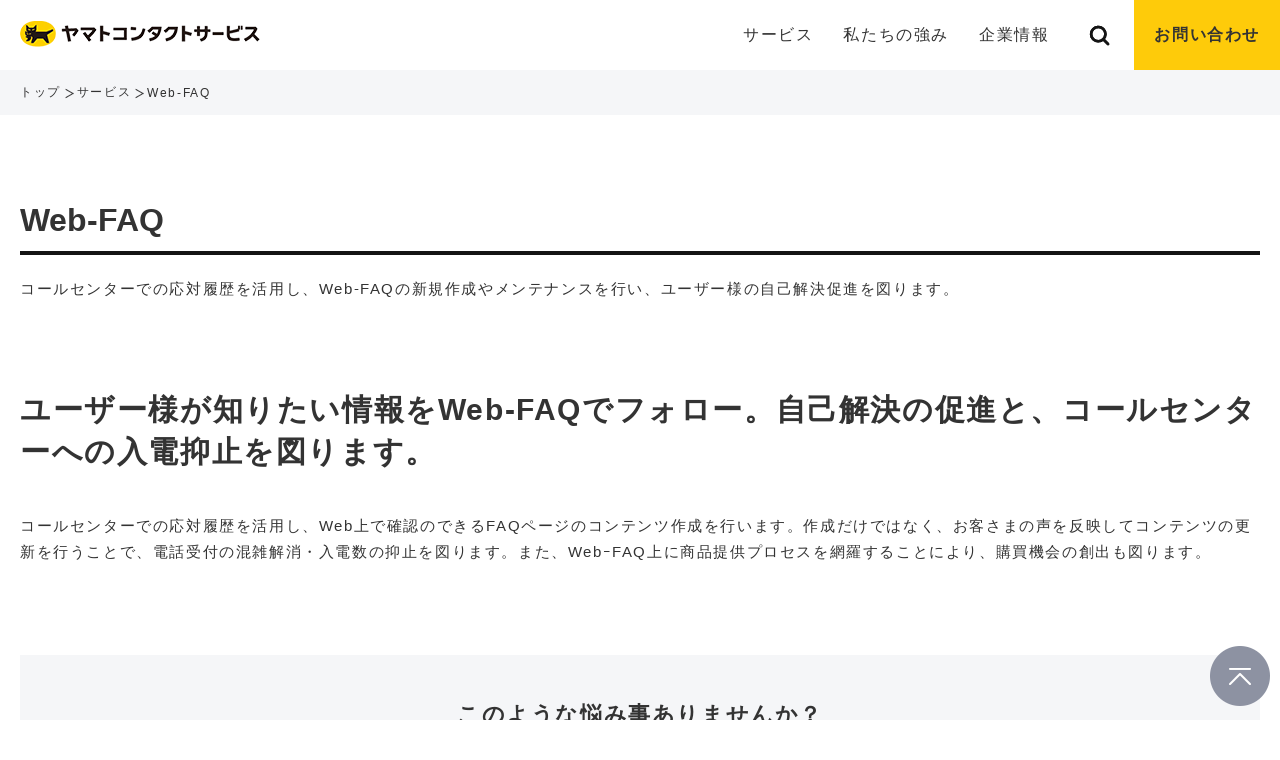

--- FILE ---
content_type: text/html
request_url: https://y-cs.co.jp/service/webfaq.html
body_size: 28385
content:
<!DOCTYPE html>
<html lang="ja">
  <head>
    <!-- Google Tag Manager-->
    <script>
      (function(w,d,s,l,i){w[l]=w[l]||[];w[l].push({'gtm.start':
      new Date().getTime(),event:'gtm.js'});var f=d.getElementsByTagName(s)[0],
      j=d.createElement(s),dl=l!='dataLayer'?'&l='+l:'';j.async=true;j.src=
      'https://www.googletagmanager.com/gtm.js?id='+i+dl;f.parentNode.insertBefore(j,f);
      })(window,document,'script','dataLayer','GTM-NPC8QHS');
    </script>
    <!-- End Google Tag Manager-->
    <meta http-equiv="Content-Type" content="text/html; charset=UTF-8">
    <meta name="viewport" content="width=device-width, initial-scale=1.0">
    <meta name="keywords" content="FAQシステム,FAQ,ヤマトコンタクトサービス,コールセンター,営業支援,注文受付,お問い合わせ受付,引取回収">
    <meta name="description" content="ヤマトコンタクトサービス株式会社のWeb-FAQに関する紹介ページです。ヤマトコンタクトサービスでは、Web-FAQのほかにもコールセンターを中心にバックオフィスなど各種サービスを提供しております。">
    <meta name="format-detection" content="">
    <title>Web-FAQ | デジタルツール | ヤマトコンタクトサービス株式会社</title>
    <script src="/js/jquery-3.5.1.min.js"></script>
    <script src="//cdn.jsdelivr.net/npm/slick-carousel@1.8.1/slick/slick.min.js"></script>
    <script src="/js/lightbox.js"></script>
    <script src="/js/app.min.js"></script>
    <script src="/js/js-index.js"></script>
    <link rel="stylesheet" type="text/css" href="//cdn.jsdelivr.net/npm/slick-carousel@1.8.1/slick/slick.css">
    <link rel="stylesheet" type="text/css" href="../css/common.min.css">
	<link rel="stylesheet" type="text/css" href="../css/update.css">
    <link rel="icon" type="image/x-icon" href="/favicon.ico">
  </head>
  <body>
    <!-- Google Tag Manager (noscript)-->
    <noscript>
      <iframe src="https://www.googletagmanager.com/ns.html?id=GTM-NPC8QHS" height="0" width="0" style="display:none;visibility:hidden"></iframe>
    </noscript>
    <!-- End Google Tag Manager (noscript)-->
    <header class="bg-white">
      <div class="header__wrapper sp__accordion">
        <div class="header__logo"><a href="/"><img src="../images/common/img_logo_01.png" alt="ヤマトコンタクトサービス株式会社"></a></div>
        <ul class="header__menu u-hide-sp">
          <li class="d-menu__base"><span>サービス</span>
            <div class="d-menu u-hide">
              <div class="d-menu__bg"></div>
              <div class="d-menu__wrapper" id="menuService">
                <div class="d-menu__line">
                  <div class="d-menu__item"><a href="/service/">サービス</a></div>
                  <div class="d-menu__item"><a href="/service/callcenter.html">コールセンター</a></div>
                  <div class="d-menu__item"><a href="/service/bpo.html">ＢＰＯ</a></div>
                  <div class="d-menu__item"><a href="/service/omnichannel.html">オムニチャネル</a>
                    <ul>
                      <li><a href="/service/webfaq.html">Web-FAQ</a></li>
                      <li><a href="/service/chatbot.html">チャットボット</a></li>
                      <li><a href="/service/ai.html">AIオペレーター</a></li>
                    </ul>
                  </div>
                  <div class="d-menu__item"><a href="/service/analytics.html">アナリティクス</a>
                    <ul>
                      <li><a href="/service/voc.html">VOC・VOE分析</a></li>
                    </ul>
                  </div>
                </div>
                <div class="d-menu__line">
                  <div class="d-menu__item"><a href="/service/salessupport.html">営業支援</a>
                    <ul>
                      
                      <li><a href="/service/outboundcall.html">アウトバウンドコール</a></li>
                      <li><a href="/service/routesales.html">ルート営業支援</a></li>
                      <li><a href="/service/questionnairesupport.html">アンケート支援</a></li>
                    </ul>
                  </div>
                  <div class="d-menu__item"><a href="/service/orderaccepted.html">注文受付</a>
                    <ul>
                      <li><a href="/service/ec-reception.html">EC注文受付</a></li>
                      <li><a href="/service/entryreception.html">エントリー受付</a></li>
                    </ul>
                  </div>
                  <div class="d-menu__item"><a href="/service/inquiryreception.html">お問い合わせ受付</a>
                    <ul>
                      <li><a href="/service/deliverystatus.html">配送状況のお問い合わせ</a></li>
                      <li><a href="/service/technicalsupport.html">テクニカルサポート</a></li>
                      <li><a href="/service/helpdesk.html">ヘルプデスク</a></li>
                      <li><a href="/service/memberreception.html">会員様向け窓口</a></li>
                      <li><a href="/service/telephonereception.html">代表電話一次受け</a></li>
                    </ul>
                  </div>
                  <div class="d-menu__item"><a href="/service/recovery.html">引取回収</a>
                    <ul>
                      <li><a href="/service/recall.html">リコール／自主回収</a></li>
                      <li><a href="/service/returns.html">商品の返品・交換</a></li>
                    </ul>
                  </div>
                  <div class="d-menu__item"><a href="/service/secretariat.html">事務局</a>
                    <ul>
                      <li><a href="/service/campaignsecretariat.html">キャンペーン事務局</a></li>
                    </ul>
                  </div>
                </div>
              </div>
            </div>
          </li>
          <li><a href="/merit">私たちの強み</a></li>
          <li class="d-menu__base"><span>企業情報</span>
            <div class="d-menu u-hide">
              <div class="d-menu__bg"></div>
              <div class="d-menu__wrapper" id="menuCompany">
                <div class="d-menu__line">
                  <div class="d-menu__item"><a href="/company/">企業情報</a></div>
                  <div class="d-menu__item"><a href="/company/message.html">代表挨拶</a></div>
                  <div class="d-menu__item"><a href="/company/outline.html">会社概要</a></div>
                  <div class="d-menu__item"><a href="/company/access.html">拠点紹介</a></div>
                  <div class="d-menu__item"><a href="/company/healthandproductivity.html">健康経営宣言</a></div>
                </div>
              </div>
            </div>
          </li>
        </ul>
        <div class="header__spmenu u-hide-pc">
          <div class="spmenu__block"><span>&nbsp;</span><span>&nbsp;</span><span>&nbsp;</span></div>
        </div>
        <div class="sp-d-menu is-close">
          <div class="sp-d-menu__bg"></div>
          <div class="sp-d-menu__wrapper">
            <form class="d-menu__item d-menu__search" id="ss-form2" action="/search/" method="get" accept-charset="UTF-8">
              <input id="ss-query1" type="text" name="query" autocomplete="off" aria-autocomplete="none" placeholder="サイト内検索">
              <input type="hidden" name="design" value="2">
            </form>
            <ul class="lv__01">
              <li><a href="/">ホーム</a></li>
              <li><span><a href="/service">サービス</a>
                  <p class="sp__accordion2"></p></span>
                <ul class="lv__02 is-close">
                  <li><a href="/service/callcenter.html">コールセンター</a></li>
                  <li><a href="/service/bpo.html">ＢＰＯ</a></li>
                  <li><span><a href="/service/omnichannel.html">オムニチャネル</a>
                      <p class="sp__accordion2"></p></span>
                    <ul class="lv__03 is-close">
                      <li><a href="/service/webfaq.html">Web-FAQ</a></li>
                      <li><a href="/service/chatbot.html">チャットボット</a></li>
                      <li><a href="/service/ai.html">AIオペレーター</a></li>
                    </ul>
                  </li>
                  <li class="sp__accordion"><span><a href="/service/analytics.html">アナリティクス</a>
                      <p class="sp__accordion2"></p></span>
                    <ul class="lv__03 is-close">
                      <li><a href="/service/voc.html">VOC・VOE分析</a></li>
                    </ul>
                  </li>
                  <li class="sp__accordion"><span><a href="/service/salessupport.html">営業支援</a>
                      <p class="sp__accordion2"></p></span>
                    <ul class="lv__03 is-close">
                      
                      <li><a href="/service/outboundcall.html">アウトバウンドコール</a></li>
                      <li><a href="/service/routesales.html">ルート営業支援</a></li>
                      <li><a href="/service/questionnairesupport.html">アンケート支援</a></li>
                    </ul>
                  </li>
                  <li class="sp__accordion"><span><a href="/service/orderaccepted.html">注文受付</a>
                      <p class="sp__accordion2"></p></span>
                    <ul class="lv__03 is-close">
                      <li><a href="/service/ec-reception.html">EC注文受付</a></li>
                      <li><a href="/service/entryreception.html">エントリー受付</a></li>
                    </ul>
                  </li>
                  <li class="sp__accordion"><span><a href="/service/inquiryreception.html">お問い合わせ受付</a>
                      <p class="sp__accordion2"></p></span>
                    <ul class="lv__03 is-close">
                      <li><a href="/service/deliverystatus.html">配送状況のお問い合わせ</a></li>
                      <li><a href="/service/technicalsupport.html">テクニカルサポート</a></li>
                      <li><a href="/service/helpdesk.html">ヘルプデスク</a></li>
                      <li><a href="/service/memberreception.html">会員様向け窓口</a></li>
                      <li><a href="/service/telephonereception.html">代表電話一次受け</a></li>
                    </ul>
                  </li>
                  <li class="sp__accordion"><span><a href="/service/recovery.html">引き取り回収</a>
                      <p class="sp__accordion2"></p></span>
                    <ul class="lv__03 is-close">
                      <li><a href="/service/recall.html">リコール／自主回収</a></li>
                      <li><a href="/service/returns.html">商品の返品・交換</a></li>
                    </ul>
                  </li>
                  <li class="sp__accordion"><span><a href="/service/secretariat.html">事務局</a>
                      <p class="sp__accordion2"></p></span>
                    <ul class="lv__03 is-close">
                      <li><a href="/service/campaignsecretariat.html">キャンペーン事務局</a></li>
                    </ul>
                  </li>
                </ul>
              </li>
              <li><a href="/merit">私たちの強み</a></li>
              <li class="sp__accordion"><span><a href="/company/">企業情報</a>
                  <p class="sp__accordion2"></p></span>
                <ul class="lv__02 is-close">
                  <li><a href="/company/message.html">代表挨拶</a></li>
                  <li><a href="/company/outline.html">会社概要</a></li>
                  <li><a href="/company/access.html">拠点紹介</a></li>
                  <li><a href="/company/healthandproductivity.html">健康経営宣言</a></li>
                </ul>
              </li>
              <li><a href="/contact/">お問い合わせ</a></li>
            </ul>
          </div>
        </div>
        <div class="header__search d-menu__base u-hide-sp">
          <div class="header__search__block"><img class="svg-bg-black" src="../images/common/icon_search.svg" alt=""></div>
          <div class="d-menu u-hide">
            <div class="d-menu__bg"></div>
            <div class="d-menu__wrapper" id="menuSearch">
              <div class="d-menu__line">
                <form class="d-menu__item d-menu__search" id="ss-form1" action="/search/" method="get" accept-charset="UTF-8">
                  <input id="ss-query1" type="text" name="query" autocomplete="off" aria-autocomplete="none" placeholder="サイト内検索">
                  <input type="hidden" name="design" value="2">
                </form>
              </div>
            </div>
          </div>
        </div>
        <div class="header__contact"><a href="/contact/">お問い合わせ</a></div>
      </div>
    </header>
    <main class="service">
      <ul class="bread">
        <li><a href="/">トップ</a></li>
        <li><a href="/service">サービス</a></li>
        <li>
          <div class="is-active">Web-FAQ</div>
        </li>
      </ul>
      <section class="sec-level5">
        <div class="container service__inner">
          <h1 class="sec__h2 sec-level5__ttl">Web-FAQ</h1>
          <div class="webfaq">
            <p class="sec-level5__intro">コールセンターでの応対履歴を活用し、Web-FAQの新規作成やメンテナンスを行い、ユーザー様の自己解決促進を図ります。</p>
            <p class="sec-level5__heading01 u-heading01">ユーザー様が知りたい情報をWeb-FAQでフォロー。自己解決の促進と、コールセンターへの入電抑止を図ります。</p>
            <p class="sec-level5__text01">コールセンターでの応対履歴を活用し、Web上で確認のできるFAQページのコンテンツ作成を行います。作成だけではなく、お客さまの声を反映してコンテンツの更新を行うことで、電話受付の混雑解消・入電数の抑止を図ります。また、WebｰFAQ上に商品提供プロセスを網羅することにより、購買機会の創出も図ります。</p>
          </div>
          <section class="trouble">
            <div class="trouble__detail"> 
              <h2 class="trouble__ttl">このような悩み事ありませんか？</h2>
              <ul class="trouble__list">
                <li class="list-item">コールセンターの入電数を減らしたい・・・</li>
                <li class="list-item">購入フローについて、もっとわかりやすく提示したい・・・</li>
              </ul>
            </div>
            <div class="trouble__ans">
              <dl class="ansblock">
                <dt class="ansblock__ttl">解決ポイント</dt>
                <dd class="ansblock__ans">ユーザー様がコールセンターに電話する前に、知りたい情報を網羅したWebｰFAQを設置することで、ユーザー様の自己解決率を向上させ、コールセンターへの入電を削減することが可能です。<br>また、Web-FAQの運用を直接コールセンターが担うことで、コンテンツにお客さまの声を反映することが容易になります。</dd>
              </dl>
              <dl class="ansblock">
                <dt class="ansblock__ttl">解決ポイント</dt>
                <dd class="ansblock__ans">Web-FAQに商品提供プロセスを網羅することにより購買機会の創出も図ります。</dd>
              </dl>
            </div>
          </section>
          <!--<div class="sec-level5__contact"><a class="u-button05 button" href="https://www.iqform.jp/ycs/pc/enquete/contact/" target="_blank"><span>お問い合わせをする</span></a></div>-->
        </div>
      </section>
    </main>
    <aside>
      <div class="banner__wrapper"><a href="https://www.yamato-hd.co.jp/100th-anniversary/" target="_blank"><img src="../images/common/img_banner_01.png" alt="ヤマトグループ創業100周年サイト"></a><a href="https://www.yamato-hd.co.jp/facilities/index.html" target="_blank"><img src="../images/common/img_banner_02.jpg" alt="TOUR THE FACILITY &amp; MUSEUM クロネコヤマトを体験しよう！"></a><a href="https://www.kuronekoyamato.co.jp/ytc/corporate/ad/" target="_blank"><img src="../images/common/img_banner_04.png" alt="クロネコアドギャラリー"></a></div>
    </aside>
    <footer class="footer">
      <div class="footer__wrapper footer__wrapper--top footer__block">
        <div class="footer__col u-hide-pc">
          <div class="footer__ttl">お問い合わせ</div>
          <div class="footer__btn__contact"><a href="/contact/"><span>お問い合わせはこちら</span></a></div>
          <div class="footer__ttl">お電話でのお問い合わせ</div>
          <div class="footer__tel"><a href="tel:0367569625"><img src="../images/common/img_tel_01.svg" alt="tel"></a></div>
          <div class="footer__notice">（9:00～18:00 土日祝日除く）</div>
        </div>
        <div class="footer__col u-hide-pc">
          <ul>
            <li><a href="/sitepolicy">サイトポリシー</a></li>
            <li><a href="/privacy">個人情報保護方針</a></li>
            <li><a href="/security">情報セキュリティポリシー</a></li>
            <li><a href="/data/partnership.pdf" target="_blank">パートナーシップ構築宣言</a></li>
            <li><a href="/sitemap.html">サイトマップ</a></li>
            <li><a href="https://www.yamato-hd.co.jp/business/group.html" target="_blank">ヤマトホールディングス</a></li>
            <li><a href="/data/environmental_policy.pdf" target="_blank">ヤマトグループ環境方針</a></li>
          </ul>
          <div class="footer__block footer__mark">
            <div class="footer__col"><img src="../images/common/img_pims.png" alt="PIMS 598072">
              <p>PIMS 598072</p>
            </div>
            <div class="footer__col"><img src="../images/common/img_iso.png" alt="IS 598071 / ISO 27001">
              <p>IS 598071 / ISO 27001</p>
            </div>
          </div>
          <div class="footer__text">
            ヤマトコンタクトサービスはISO27001とJISQ15001の両方を取得しています。<br>
            情報セキュリティに関連する認証として、国際規格「ISO27001」（情報セキュリティマネジメントシステムと日本工業規格「JISQ15001」（個人情報保護マネジメントシステム）の両方を取得しそれぞれの規格の要求事項を満たした業務運営を行っています。
          </div>
          <div class="footer_sub_title">ISMS認証拠店</div>
          <ul class="footer__lowlist pd6">
            <li>本社</li>
            <li>関東第二コンタクトセンター</li>
            <li>関東第三コンタクトセンター</li>
            <li>東京ソリューションセンター</li>
            <li>関西第二コンタクトセンター</li>
            <li>大阪ソリューションセンター</li>
            <li>都城ソリューションセンター</li>
          </ul>
          <div class="footer__block footer__healthcare">
						<div class="footer__col"><a href="https://www.kprt.jp/contents/health/" target="_blank">
						<img src="/images/common/img_healthcare.png" alt="健康優良企業"></a></div>
						<div class="footer__col"><a href="https://ryouritsu.mhlw.go.jp/hiroba/search_dtl.php?cn=41182" target="_blank">
						<img src="/images/common/img_lstar.png" alt="えるぼし認定3段階目"></a></div>
						<div class="footer__col"><a href="https://ryouritsu.mhlw.go.jp/hiroba/search_dtl.php?cn=41182" target="_blank">
						<img src="/images/common/img_kurumin.png" alt="2025年認定 くるみん"></a></div>
          </div>
          <div class="footer__block footer__healthcare_company">
						<div class="footer__col"><a href="https://www.meti.go.jp/policy/mono_info_service/healthcare/kenkoukeiei_yuryouhouzin.html" target="_blank">
						<img src="/images/common/img_healthcare_2.png" alt="健康経営優良法人"></a></div>
          </div>
        </div>
        <div class="footer__col u-hide-sp"><a class="footer__logo" href="/"><img src="../images/common/img_logo_02.png" alt="ヤマトコンタクトサービス株式会社"></a>
          <ul>
            <li><a href="/sitepolicy">サイトポリシー</a></li>
            <li><a href="/privacy">個人情報保護方針</a></li>
            <li><a href="/security">情報セキュリティポリシー</a></li>
            <li><a href="/data/partnership.pdf" target="_blank">パートナーシップ構築宣言</a></li>
            <li><a href="/sitemap.html">サイトマップ</a></li>
            <li><a href="https://www.yamato-hd.co.jp/business/group.html" target="_blank">ヤマトホールディングス</a></li>
            <li><a href="/data/environmental_policy.pdf" target="_blank">ヤマトグループ環境方針</a></li>
          </ul>
          <div class="footer__block footer__mark">
            <div class="footer__col"><img src="../images/common/img_pims.png" alt="PIMS 598072">
              <p>PIMS 598072</p>
            </div>
            <div class="footer__col"><img src="../images/common/img_iso.png" alt="IS 598071 / ISO 27001">
              <p>IS 598071 / ISO 27001</p>
            </div>
          </div>
          <div class="footer__text">
            ヤマトコンタクトサービスはISO27001とJISQ15001の両方を取得しています。<br>
            情報セキュリティに関連する認証として、国際規格「ISO27001」（情報セキュリティマネジメントシステムと日本工業規格「JISQ15001」（個人情報保護マネジメントシステム）の両方を取得しそれぞれの規格の要求事項を満たした業務運営を行っています。
          </div>
          <div class="footer_sub_title">ISMS認証拠店</div>
          <ul class="footer__lowlist pd6">
            <li>本社</li>
            <li>関東第二コンタクトセンター</li>
            <li>関東第三コンタクトセンター</li>
            <li>東京ソリューションセンター</li>
            <li>関西第二コンタクトセンター</li>
            <li>大阪ソリューションセンター</li>
            <li>都城ソリューションセンター</li>
          </ul>
        </div>
        <div class="footer__col u-hide-sp">
          <div class="footer__ttl"><a href="/service">サービス</a></div>
          <ul>
            <li><a href="/service/callcenter.html">コールセンター</a></li>
            <li><a href="/service/bpo.html">BPO</a></li>
            <li><a href="/service/omnichannel.html">オムニチャネル</a></li>
            <li><a href="/service/analytics.html">アナリティクス</a></li>
          </ul>
          <div class="footer__ttl"><a href="/merit">私たちの強み</a></div>
          <ul>
            <li><a href="/merit#nav01">宅急便で培った豊富な物流ノウハウ</a></li>
            <li><a href="/merit#nav02">ヤマトグループの連携によるワンストップソリューション</a></li>
            <li><a href="/merit#nav03">お客さま一人ひとりに寄り添う応対品質</a></li>
          </ul>
        </div>
        <div class="footer__col u-hide-sp">
          <div class="footer__ttl"><a href="/company">企業情報</a></div>
          <ul>
            <li><a href="/company/message.html">代表挨拶</a></li>
            <li><a href="/company/healthandproductivity.html">健康経営宣言</a></li>
            <li><a href="/company/outline.html">会社概要</a></li>
            <li><a href="/company/access.html">拠点情報紹介</a></li>
          </ul>
          <ul class="footer__lowlist">
            <li><a href="/company/access_honsya.html">本社</a></li>
            <li><a href="/company/access_sapporo.html">札幌コンタクトセンター（札幌）</a></li>
            <li><a href="/company/access_yokote.html">横手コンタクトセンター（秋田）</a></li>
            <li><a href="/company/access_miyagi.html">宮城コンタクトセンター（宮城）</a></li>
            <li><a href="/company/access_gunma.html">群馬コンタクトセンター（群馬）</a></li>
            <li><a href="/company/access_kanto_mother.html">関東マザーセンター（埼玉）</a></li>
            <li><a href="/company/access_saitama.html">さいたまコンタクトセンター（埼玉）</a></li>
            <li><a href="/company/access_tokyo.html">東京コンタクトセンター（東京）</a></li>
            <li><a href="/company/access_tokyo.html">東京ソリューションセンター（東京）</a></li>
            <li><a href="/company/access_yokohama.html">横浜コンタクトセンター（神奈川）</a></li>
            <li><a href="/company/access_atugi.html">厚木コンタクトセンター（神奈川）</a></li>
            <li><a href="/company/access_hokuriku.html">北陸コンタクトセンター（石川）</a></li>
            <li><a href="/company/access_minamiuonuma.html">南魚沼コンタクトセンター（新潟）</a></li>
            <li><a href="/company/access_kansai_mother.html">関西マザーセンター（大阪）</a></li>
            <li><a href="/company/access_kansai_mother.html">大阪ソリューションセンター（大阪）</a></li>
            <li><a href="/company/access_wakayama_cs.html">和歌山コンタクトセンター（和歌山）</a></li>
            <li><a href="/company/access_tottori.html">鳥取コンタクトセンター（鳥取）</a></li>
            <li><a href="/company/access_fukuoka.html">福岡コンタクトセンター（福岡）</a></li>
            <li><a href="/company/access_kumamoto.html">熊本コンタクトセンター（熊本）</a></li>
            <li><a href="/company/access_miyakojou.html">都城ソリューションセンター（宮崎）</a></li>
          </ul>
        </div>
        <div class="footer__col u-hide-sp">
          <div class="footer__ttl footer__ttl--contact">お問い合わせ</div>
          <div class="footer__btn__contact"><a href="/contact/"><span>お問い合わせはこちら</span></a></div>
          <div class="footer__ttl footer__ttl--contact">お電話でのお問い合わせ</div>
          <div class="footer__tel"><a href="tel:0367569625"><img src="../images/common/img_tel_01.svg" alt="tel"></a></div>
          <div class="footer__notice">（9:00～18:00 土日祝日除く）</div>
          <div class="footer__block footer__healthcare">
						<div class="footer__col"><a href="https://www.kprt.jp/contents/health/" target="_blank">
						<img src="/images/common/img_healthcare.png" alt="健康優良企業"></a></div>
						<div class="footer__col"><a href="https://ryouritsu.mhlw.go.jp/hiroba/search_dtl.php?cn=41182" target="_blank">
						<img src="/images/common/img_lstar.png" alt="えるぼし認定3段階目"></a></div>
						<div class="footer__col"><a href="https://ryouritsu.mhlw.go.jp/hiroba/search_dtl.php?cn=41182" target="_blank">
						<img src="/images/common/img_kurumin.png" alt="2025年認定 くるみん"></a></div>
          </div>
          <div class="footer__block footer__healthcare_company">
						<div class="footer__col"><a href="https://www.meti.go.jp/policy/mono_info_service/healthcare/kenkoukeiei_yuryouhouzin.html" target="_blank">
						<img src="/images/common/img_healthcare_2.png" alt="健康経営優良法人"></a></div>
          </div>
        </div>
      </div>
      <div class="footer__wrapper">
        <p class="footer__copy">Copyright &copy; YAMATO CONTACT SERVICE CO., LTD. All rights reserved.</p>
      </div>
    </footer>
    <div class="tools">
      <div class="tools__item">
        <p class="is-totop"><img src="../images/common/icon_bottom_totop.png" alt="totop"></p>
      </div>
      <script type="text/javascript" src="/search/ss_suggest_config.js"></script>
    </div>
  </body>
</html>

--- FILE ---
content_type: text/css
request_url: https://y-cs.co.jp/css/common.min.css
body_size: 187114
content:
@charset "UTF-8";@import url(https://fonts.googleapis.com/css2?family=Jost:wght@400;700&display=swap);/*!
 * ress.css • v1.2.2
 * MIT License
 * github.com/filipelinhares/ress
 */html{-webkit-box-sizing:border-box;box-sizing:border-box;overflow-y:scroll;-webkit-text-size-adjust:100%}*,::after,::before{background-repeat:no-repeat;-webkit-box-sizing:inherit;box-sizing:inherit}::after,::before{text-decoration:inherit;vertical-align:inherit}*{padding:0;margin:0}audio:not([controls]){display:none;height:0}hr{overflow:visible}article,aside,details,figcaption,figure,footer,header,main,menu,nav,section,summary{display:block}summary{display:list-item}small{font-size:80%}[hidden],template{display:none}abbr[title]{border-bottom:1px dotted;text-decoration:none}a{background-color:transparent;-webkit-text-decoration-skip:objects}a:active,a:hover{outline-width:0}code,kbd,pre,samp{font-family:monospace,monospace}b,strong{font-weight:bolder}dfn{font-style:italic}mark{background-color:#ff0;color:#000}sub,sup{font-size:75%;line-height:0;position:relative;vertical-align:baseline}sub{bottom:-.25em}sup{top:-.5em}input{border-radius:0}[role=button],[type=button],[type=reset],[type=submit],button{cursor:pointer}[disabled]{cursor:default}[type=number]{width:auto}[type=search]{-webkit-appearance:textfield}[type=search]::-webkit-search-cancel-button,[type=search]::-webkit-search-decoration{-webkit-appearance:none}textarea{overflow:auto;resize:vertical}button,input,optgroup,select,textarea{font:inherit}optgroup{font-weight:700}button{overflow:visible}[type=button]::-moz-focus-inner,[type=reset]::-moz-focus-inner,[type=submit]::-moz-focus-inner,button::-moz-focus-inner{border-style:0;padding:0}[type=button]::-moz-focus-inner,[type=reset]::-moz-focus-inner,[type=submit]::-moz-focus-inner,button:-moz-focusring{outline:1px dotted ButtonText}[type=reset],[type=submit],button,html [type=button]{-webkit-appearance:button}button,select{text-transform:none}button,input,select,textarea{background-color:transparent;border-style:none;color:inherit}select{-moz-appearance:none;-webkit-appearance:none}select::-ms-expand{display:none}select::-ms-value{color:currentColor}legend{border:0;color:inherit;display:table;max-width:100%;white-space:normal}::-webkit-file-upload-button{-webkit-appearance:button;font:inherit}[type=search]{-webkit-appearance:textfield;outline-offset:-2px}img{border-style:none}progress{vertical-align:baseline}svg:not(:root){overflow:hidden}audio,canvas,progress,video{display:inline-block}@media screen{[hidden~=screen]{display:inherit}[hidden~=screen]:not(:active):not(:focus):not(:target){position:absolute!important;clip:rect(0 0 0 0)!important}}[aria-busy=true]{cursor:progress}[aria-controls]{cursor:pointer}[aria-disabled]{cursor:default}::-moz-selection{background-color:#b3d4fc;color:#000;text-shadow:none}::selection{background-color:#b3d4fc;color:#000;text-shadow:none}ul{list-style-type:none}html{font-family:"Helvetica Neue",Arial,"ヒラギノ角ゴ ProN","Hiragino Kaku Gothic ProN","Hiragino Sans","メイリオ",Meiryo,"MS PGothic",sans-serif;font-size:62.5%;letter-spacing:.1rem}body{font-size:1.6rem;color:#333;min-width:1100px;overflow:hidden}@media screen and (max-width:768px){body{font-size:1.4rem;width:100%;min-width:auto}}:focus{outline:0}button:focus,input:focus,optgroup:focus,textarea:focus{-webkit-box-shadow:0 0 0 2px color(focus);box-shadow:0 0 0 2px color(focus)}img{width:100%;height:auto}a{display:block;color:#333;text-decoration:none;-webkit-transition:all .3s ease;transition:all .3s ease}.bread{position:relative;z-index:200;display:-ms-flexbox;display:-webkit-box;display:flex;-ms-flex-pack:start;-webkit-box-pack:start;justify-content:flex-start;-ms-flex-align:center;-webkit-box-align:center;align-items:center;font-size:1.2rem;max-width:none;padding:14px 20px;background:#f5f6f8}@media screen and (max-width:768px){.bread{font-size:.9rem;padding:8px 10px;-ms-flex-wrap:wrap;flex-wrap:wrap}}.bread>li:not(:last-of-type){position:relative;padding:0 16px 0 0}.bread>li:not(:last-of-type):after,.bread>li:not(:last-of-type):before{content:"";position:absolute;top:30%;right:7px;width:1px;height:9px;background:#333}@media all and (-ms-high-contrast:none){.bread>li:not(:last-of-type):after,.bread>li:not(:last-of-type):before{top:1px}}@media screen and (max-width:768px){.bread>li:not(:last-of-type):after,.bread>li:not(:last-of-type):before{height:7px}}.bread>li:not(:last-of-type):before{margin:2px 0 0 0;-webkit-transform:rotate(60deg);transform:rotate(60deg)}@media screen and (max-width:768px){.bread>li:not(:last-of-type):before{top:16%}}.bread>li:not(:last-of-type):after{margin:-2px 0 0 0;-webkit-transform:rotate(-60deg);transform:rotate(-60deg)}@media screen and (max-width:768px){.bread>li:not(:last-of-type):after{top:18%}}.spmenu__block{position:relative;width:40px;height:40px}.spmenu__block>span{position:absolute;top:0;right:0;bottom:0;left:0;width:50%;height:1px;margin:auto;background:#000}.spmenu__block>span:first-of-type{top:-14px}.spmenu__block>span:last-of-type{top:14px}main{padding:70px 0 0 0}main.toppage{padding:140px 0 0 0}@media screen and (max-width:768px){main{padding:40px 0 0 0}}.container{min-width:1140px;max-width:1440px;margin:0 auto;padding:0 20px}@media screen and (max-width:768px){.container{min-width:auto;max-width:auto;padding:0 20px}}.sec__h1{position:relative;z-index:200;display:-ms-flexbox;display:-webkit-box;display:flex;-ms-flex-pack:justify;-webkit-box-pack:justify;justify-content:space-between;-ms-flex-align:center;-webkit-box-align:center;align-items:center;overflow:hidden;height:330px;background:#fff}@media screen and (max-width:768px){.sec__h1{display:-ms-flexbox;display:-webkit-box;display:flex;-ms-flex-pack:justify;-webkit-box-pack:justify;justify-content:space-between;-ms-flex-align:center;-webkit-box-align:center;align-items:center;-ms-flex-wrap:wrap;flex-wrap:wrap;-webkit-box-orient:vertical;-webkit-box-direction:reverse;-ms-flex-direction:column-reverse;flex-direction:column-reverse;height:auto}}.sec__h1__item:first-of-type{width:50%;padding:20px}.sec__h1__item:last-of-type{width:50%;height:330px;position:relative}.sec__h1__item:last-of-type>img{position:absolute;top:0;right:0;bottom:0;left:0;width:auto;height:100%}@media screen and (max-width:768px){.sec__h1__item:first-of-type{width:100%;padding:20px}.sec__h1__item:last-of-type{width:100%;height:160px;position:relative}.sec__h1__item:last-of-type>img{position:absolute;top:0;right:0;bottom:0;left:0;width:auto;height:100%}}.sec__h1__item>p:nth-of-type(1){font-size:7.2rem}.sec__h1__item>p:nth-of-type(2){font-size:1.5rem;font-weight:700;margin:-20px 0 0 0}.sec__h1__item>p:nth-of-type(3){font-size:1.7rem;margin:40px 0 0 0}@media screen and (max-width:768px){.sec__h1__item>p:nth-of-type(1){font-size:4.2rem}.sec__h1__item>p:nth-of-type(2){font-size:1rem;font-weight:700;margin:-10px 0 0 0}.sec__h1__item>p:nth-of-type(3){font-size:1.3rem;margin:20px 0 0 0}}.sec__h2{position:relative;font-size:3.2rem;letter-spacing:0;padding:0 0 16px 0}.sec__h2:before{content:"";position:absolute;bottom:0;width:100%;height:4px;background:#141414}@media screen and (max-width:768px){.sec__h2{font-size:2.4rem}}.font__jost{font-family:Jost,sans-serif}.tools{position:fixed;right:10px;bottom:10px;display:-ms-flexbox;display:-webkit-box;display:flex;-ms-flex-pack:end;-webkit-box-pack:end;justify-content:flex-end;-ms-flex-align:center;-webkit-box-align:center;align-items:center;-ms-flex-wrap:nowrap;flex-wrap:nowrap;width:130px;z-index:500}@media screen and (max-width:768px){.tools{position:fixed;right:10px;bottom:30px}}.tools__item{width:46%}.tools__item>p>img{width:100%}.tools__text{position:fixed;right:140px;bottom:10px;font-size:1.3rem;font-weight:700;padding:10px}.tools__text>p{position:relative;border:1px solid #c3c9d9;background:#fff;border-radius:5px;padding:10px;text-align:center}.tools__text>p:before{content:"";position:absolute;top:0;right:0;bottom:0;width:10px;height:10px;margin:auto;border-right:10px solid transparent;border-bottom:20px solid #fff;border-left:10px solid transparent}.alert__text{color:#c40000}@media screen and (max-width:768px){.u-heading01{font-size:1.7rem;line-height:2.2rem}}@media screen and (min-width:769px){.u-heading01{font-size:3rem;line-height:4.2rem}}.u-heading02{text-align:center}@media screen and (max-width:768px){.u-heading02{margin-bottom:40px}}@media screen and (min-width:769px){.u-heading02{margin-top:50px;margin-bottom:50px}}.u-heading02__inner{display:inline-block;padding-bottom:5px;position:relative;letter-spacing:0}.u-heading02__inner:before{content:"";position:absolute;bottom:0;width:100%;height:4px;background:#141414}@media screen and (max-width:768px){.u-heading02__inner{font-size:2.1rem;line-height:2.2rem}}@media screen and (min-width:769px){.u-heading02__inner{font-size:3rem;line-height:3.6rem}}.u-heading02__inner::before{height:2px}.u-heading02__inner>span{position:relative;padding:0 10px;display:inline-block}.u-heading02__inner>span::after,.u-heading02__inner>span::before{content:"";position:absolute;bottom:-10px;width:10px;height:10px;border-radius:10px;background:#fff}@media screen and (max-width:768px){.u-heading02__inner>span::after,.u-heading02__inner>span::before{position:absolute;bottom:-9px}}.u-heading02__inner>span::before{background-color:#141414}@media screen and (max-width:768px){.u-heading02__inner>span::before{left:-8px}}@media screen and (min-width:769px){.u-heading02__inner>span::before{left:-10px}}.u-heading02__inner>span::after{background-color:#141414}@media screen and (max-width:768px){.u-heading02__inner>span::after{right:-8px}}@media screen and (min-width:769px){.u-heading02__inner>span::after{right:-10px}}@media screen and (max-width:768px){.u-card01{max-width:436px;margin-left:auto;margin-right:auto}}@media screen and (min-width:769px) and (max-width:1260px){.u-card01{width:520px!important}}@media screen and (min-width:961px){.u-card01{width:610px}}.u-card01.is-more-link{margin:0 0 0 auto}.u-card01 a:hover{opacity:.7}@media screen and (max-width:768px){.u-card01__pic{width:86%}}@media screen and (min-width:769px) and (max-width:960px){.u-card01__pic{max-width:565px;height:407px;width:94%}}@media screen and (min-width:961px){.u-card01__pic{max-width:565px;height:407px;width:94%}}.u-card01__pic img{max-width:100%;width:auto;height:auto}.u-card01__detail{position:relative;margin:0 0 0 auto;background:#fff}@media screen and (max-width:768px){.u-card01__detail{margin-top:-67px;width:96%;padding:15px 15px 0;border-radius:9px;-webkit-box-shadow:0 9px 5px 0 rgba(0,0,0,.05);box-shadow:0 9px 5px 0 rgba(0,0,0,.05)}}@media screen and (min-width:769px) and (max-width:960px){.u-card01__detail{top:-92px;width:529px;padding:30px;border-radius:12px;-webkit-box-shadow:0 11px 7px 0 rgba(0,0,0,.05);box-shadow:0 11px 7px 0 rgba(0,0,0,.05)}}@media screen and (min-width:961px){.u-card01__detail{top:-92px;width:529px;padding:30px;border-radius:12px;-webkit-box-shadow:0 11px 7px 0 rgba(0,0,0,.05);box-shadow:0 11px 7px 0 rgba(0,0,0,.05)}}@media screen and (min-width:769px) and (max-width:1260px){.u-card01__detail{width:479px;padding:20px}}.u-card01__ttl{color:#141414;line-height:1;font-size:1.17em}@media screen and (max-width:768px){.u-card01__ttl{margin-bottom:10px}}@media screen and (min-width:769px) and (max-width:960px){.u-card01__ttl{margin-bottom:25px}}@media screen and (min-width:961px){.u-card01__ttl{margin-bottom:25px}}@media screen and (max-width:768px){.u-card01__text{margin-bottom:1.3rem;font-size:1.3rem;line-height:1.9rem}}@media screen and (min-width:769px) and (max-width:960px){.u-card01__text{margin-bottom:1.5rem;font-size:1.5rem;line-height:2.6rem}}@media screen and (min-width:961px){.u-card01__text{margin-bottom:1.5rem;font-size:1.5rem;line-height:2.6rem}}.u-card01__more{text-align:right}@media screen and (max-width:768px){.u-card01__more{padding-top:10px;padding-bottom:16px}}@media screen and (min-width:769px) and (max-width:960px){.u-card01__more{padding-top:10px;padding-bottom:25px}}@media screen and (min-width:961px){.u-card01__more{padding-top:10px;padding-bottom:25px}}.u-card01__link{-webkit-box-pack:justify;-ms-flex-pack:justify;justify-content:space-between;display:-webkit-box;display:-ms-flexbox;display:flex;-ms-flex-wrap:wrap;flex-wrap:wrap}.u-card01__link .btn{margin-bottom:10px}.u-card01__more-block{display:-webkit-box;display:-ms-flexbox;display:flex;-webkit-box-pack:center;-ms-flex-pack:center;justify-content:center;-webkit-box-align:center;-ms-flex-align:center;align-items:center;width:100%;height:87%}@media screen and (max-width:768px){.u-card01__more-block{height:inherit}}.u-card01__more-link{display:-webkit-box;display:-ms-flexbox;display:flex;-webkit-box-pack:center;-ms-flex-pack:center;justify-content:center;-webkit-box-align:center;-ms-flex-align:center;align-items:center;position:relative;z-index:1;width:346px;height:346px;-webkit-box-shadow:11px 11px 7px rgba(0,0,0,.08);box-shadow:11px 11px 7px rgba(0,0,0,.08);border-radius:50%;background-color:#141414;font-size:1.7rem;font-weight:700;color:#fff}@media screen and (max-width:768px){.u-card01__more-link{width:200px;height:200px;font-size:1.3rem}}.u-card01__more-link::before{position:absolute;top:50%;right:30px;content:"";display:block;width:12px;height:12px;margin-top:-6px;border-top:solid 2px #fff;border-right:solid 2px #fff;-webkit-transform:rotate(45deg);transform:rotate(45deg)}@media screen and (max-width:768px){.u-card01__more-link::before{right:20px}}.u-card02{background:#e6e6e6}@media screen and (max-width:768px){.u-card02{width:200px;-webkit-box-shadow:0 9px 5px 0 rgba(0,0,0,.05);box-shadow:0 9px 5px 0 rgba(0,0,0,.05)}}@media screen and (min-width:769px){.u-card02{width:289px;-webkit-box-shadow:0 11px 7px 0 rgba(0,0,0,.05);box-shadow:0 11px 7px 0 rgba(0,0,0,.05)}}.u-card02__detail{height:100%}@media screen and (max-width:768px){.u-card02__detail{padding:15px 15px 20px}}@media screen and (min-width:769px){.u-card02__detail{padding:20px 20px 30px}}.u-card02__link{height:100%}.u-card02__pic{overflow:hidden}@media screen and (max-width:768px){.u-card02__pic{height:141px}}@media screen and (min-width:769px){.u-card02__pic{height:204px}}.u-card02__ttl{font-weight:700}@media screen and (max-width:768px){.u-card02__ttl{padding:8px 0 10px;font-size:1.5rem}}@media screen and (min-width:769px){.u-card02__ttl{padding:15px 0;font-size:1.7rem}}.u-card02__text{letter-spacing:-.01em}@media screen and (max-width:768px){.u-card02__text{font-size:1.3rem;line-height:1.9rem}}@media screen and (min-width:769px){.u-card02__text{font-size:1.5rem;line-height:2.6rem}}.u-card02 a:hover{opacity:.8}.coming-soon .u-card02__pic{display:none}.coming-soon .u-card02__ttl{display:-webkit-box;display:-ms-flexbox;display:flex;height:100%;-webkit-box-align:center;-ms-flex-align:center;align-items:center;-webkit-box-pack:center;-ms-flex-pack:center;justify-content:center}.coming-soon .case__ti{margin:0 auto}.u-card03{background:#fff}.u-card03 a:hover{opacity:.7}@media screen and (max-width:768px){.u-card03{max-width:650px}}@media screen and (min-width:769px){.u-card03{max-width:585px;width:48%}}@media screen and (max-width:768px){.u-card03__detail{padding:8px 0 20px}}@media screen and (min-width:769px){.u-card03__detail{padding:34px 0 5px}}.u-card03__pic{overflow:hidden}@media screen and (min-width:769px){.u-card03__pic{height:407px}}.u-card03__pic img{max-width:inherit!important;height:100%;-o-object-fit:cover;object-fit:cover;font-family:'object-fit: cover;'}.u-card03__ttl{position:relative;font-weight:700;color:#141414}@media screen and (max-width:768px){.u-card03__ttl{padding:0 0 7px;margin-bottom:15px;font-size:1.5rem}}@media screen and (min-width:769px){.u-card03__ttl{padding:0 0 5px;min-height:38px;margin-bottom:20px;font-size:2.2rem;line-height:1}}.u-card03__ttl:before{content:"";position:absolute;bottom:0;width:100%;height:2px;background:-webkit-gradient(linear,left top,right top,from(#141414),to(#141414));background:-webkit-linear-gradient(left,#141414,#141414);background:linear-gradient(to right,#141414,#141414)}@media screen and (max-width:768px){.u-card03__more{padding:4px 0 10px}}@media screen and (min-width:769px){.u-card03__more{padding:2px 0 32px}}.u-card03__link{-webkit-box-pack:justify;-ms-flex-pack:justify;justify-content:space-between;display:-webkit-box;display:-ms-flexbox;display:flex;-ms-flex-wrap:wrap;flex-wrap:wrap}.u-card03__link .btn{margin-bottom:10px}@media screen and (min-width:769px){.u-card03__link .btn{width:32%}}.u-card03__text{letter-spacing:-.01em}@media screen and (max-width:768px){.u-card03__text{margin-bottom:1.3rem;font-size:1.3rem;line-height:1.9rem}}@media screen and (min-width:769px){.u-card03__text{margin-bottom:1.5rem;font-size:1.5rem;line-height:2.6rem}}.u-seal01{display:inline-block;background:#fff;color:#141414;margin-bottom:5px;margin-right:5px}@media screen and (max-width:768px){.u-seal01{padding:0 7px;height:18px;font-size:1.1rem;line-height:1.8rem;border-radius:2px}}@media screen and (min-width:769px){.u-seal01{height:23px;padding:0 11px;border-radius:4px;font-size:1.2rem;line-height:23px}}.u-button01{display:block;position:relative;color:#141414;line-height:1;font-weight:700;text-align:right}@media screen and (max-width:960px){.u-button01{padding-right:35px;font-size:1.3rem}}@media screen and (min-width:769px){.u-button01{padding-right:37px;font-size:1.4rem}}.u-button01:after,.u-button01:before{position:absolute;right:0;bottom:0;content:"";height:1px;display:block;background:#141414}@media screen and (max-width:768px){.u-button01:before{width:36px}}@media screen and (min-width:769px){.u-button01:before{width:37px}}.u-button01:after{-webkit-transform:rotate(45deg);transform:rotate(45deg);width:12px;bottom:5px}.u-button02{display:-webkit-box;display:-ms-flexbox;display:flex;-webkit-box-align:center;-ms-flex-align:center;align-items:center;-webkit-box-pack:center;-ms-flex-pack:center;justify-content:center;border:solid 1px #141414;color:#141414}@media screen and (max-width:768px){.u-button02{width:46%;min-width:137px;height:27px;border-radius:5px;font-size:1.1rem;letter-spacing:.1rem}}@media screen and (min-width:769px){.u-button02{max-width:227px;width:48%;height:44px;border-radius:8px;font-size:1.5rem;font-weight:700}}.u-button02:hover{background-color:#141414!important;color:#fff}.u-button03{display:inline-block;border:solid 1px #000;color:#000}@media screen and (max-width:768px){.u-button03{height:57px;padding:0 40px;border-radius:8px;font-size:1.5rem;line-height:5.7rem}}@media screen and (min-width:769px){.u-button03{height:60px;padding:0 28px;border-radius:8px;font-size:1.7rem;font-weight:700;line-height:6rem}}.u-button03:hover{background-color:#141414!important;color:#fff}.u-button05{display:block;font-size:1.7rem;font-weight:700;text-align:center;padding:16px 10px;background:#fecb0a;-webkit-box-shadow:0 5px 0 0 #c79f08;box-shadow:0 5px 0 0 #c79f08;border-radius:10px}.u-button05>span{position:relative}.u-button05>span:after,.u-button05>span:before{content:"";position:absolute;top:20%;right:-14px;width:2px;height:14px;background:#333}.u-button05>span:before{margin:4px 0 0 0;-webkit-transform:rotate(50deg);transform:rotate(50deg)}.u-button05>span:after{margin:-4px 0 0 0;-webkit-transform:rotate(-50deg);transform:rotate(-50deg)}.u-button05:hover{color:#333;opacity:.7}header{width:100%;position:fixed;z-index:300}.header{position:relative}.header__wrapper{display:-ms-flexbox;display:-webkit-box;display:flex;-ms-flex-pack:justify;-webkit-box-pack:justify;justify-content:space-between;-ms-flex-align:center;-webkit-box-align:center;align-items:center;position:relative;max-width:none;min-width:1024px;height:70px;padding:0}@media screen and (max-width:768px){.header__wrapper{max-width:auto;min-width:auto;width:100%;height:40px}}.header__logo{margin:auto auto auto 20px}.header__logo>a{display:block}@media screen and (max-width:768px){.header__logo{width:40%;margin:auto auto auto 4px}.header__logo img{max-width:210px;max-height:28px}}.header__menu{display:-ms-flexbox;display:-webkit-box;display:flex;-ms-flex-pack:start;-webkit-box-pack:start;justify-content:flex-start;-ms-flex-align:center;-webkit-box-align:center;align-items:center}.header__menu>li>a,.header__menu>li>p,.header__menu>li>span{position:relative;z-index:330;padding:15px;cursor:pointer;-webkit-transition:all .3s ease;transition:all .3s ease}.header__menu>li>a:hover,.header__menu>li>p:hover,.header__menu>li>span:hover{font-weight:700}.header__menu>li:last-of-type>a,.header__menu>li:last-of-type>p{padding:20px 0 20px 20px}.header__spmenu{width:40px;height:40px}.header__search__block{position:relative;width:70px;height:70px;cursor:pointer}.header__search__block>img{position:absolute;top:0;right:0;bottom:0;left:0;width:30%;height:30%;margin:auto;background:url(../images/common/icon_search.svg) center center/100% no-repeat;z-index:330}.header__contact>a{display:-ms-flexbox;display:-webkit-box;display:flex;-ms-flex-pack:center;-webkit-box-pack:center;justify-content:center;-ms-flex-align:center;-webkit-box-align:center;align-items:center;height:70px;font-weight:700;text-align:center;background:#fecb0a;padding:20px}.header__contact>a:hover{background:#141414;color:#fff}@media screen and (max-width:768px){.header__contact>a{height:40px;padding:10px 20px}}.sp-d-menu{position:absolute;top:40px;left:0;width:100%}.sp-d-menu__wrapper{position:relative}.sp-d-menu__bg{width:100vw;height:100vh;position:fixed;background:rgba(0,0,0,.2);z-index:510}.sp-d-menu .d-menu__search{padding:10px 24px;background:#000;position:relative;z-index:510}.sp-d-menu .d-menu__search>input{background:#fff}.sp-d-menu .d-menu__search:before{right:36px}.sp-d-menu .lv__01>li,.sp-d-menu .lv__02>li{border-bottom:1px solid #c3c9d9}.sp-d-menu .lv__01>li>p,.sp-d-menu .lv__02>li>p{position:relative}.sp-d-menu .lv__01>li>p:before,.sp-d-menu .lv__02>li>p:before{content:"";position:absolute;top:0;right:55px;width:1px;height:100%;background:#c3c9d9}.sp-d-menu .lv__01>li>a,.sp-d-menu .lv__01>li>p,.sp-d-menu .lv__02>li>a,.sp-d-menu .lv__02>li>p{position:relative;display:block;padding:20px 24px;line-height:1.4rem}.sp-d-menu .lv__01>li>a:after,.sp-d-menu .lv__01>li>p:after,.sp-d-menu .lv__02>li>a:after,.sp-d-menu .lv__02>li>p:after{content:"";position:absolute;top:0;right:25px;bottom:0;width:10px;height:10px;border-top:1px solid #333;border-right:1px solid #333;margin:auto;-webkit-transform:rotate(45deg);transform:rotate(45deg)}.sp-d-menu .lv__01{font-weight:700;width:100%;z-index:999;overflow-y:auto;height:calc(100vh - 130px);z-index:500}.sp-d-menu .lv__01>li{background:#fff;position:relative;z-index:520}.sp-d-menu .lv__01>li span{display:-webkit-box;display:-ms-flexbox;display:flex;height:54px;text-align:center;-webkit-box-align:center;-ms-flex-align:center;align-items:center;-webkit-box-pack:justify;-ms-flex-pack:justify;justify-content:space-between}.sp-d-menu .lv__01>li span a{display:-webkit-box;display:-ms-flexbox;display:flex;-webkit-box-align:center;-ms-flex-align:center;align-items:center;width:100%;height:100%;padding-left:24px}.sp-d-menu .lv__01>li span p{position:relative;display:-webkit-box;display:-ms-flexbox;display:flex;-webkit-box-align:center;-ms-flex-align:center;align-items:center;width:54px;min-width:54px;height:100%;border-right:1px solid #c3c9d9;border-left:1px solid #c3c9d9}.sp-d-menu .lv__01>li span p:after{content:"";position:absolute;top:0;right:25px;bottom:0;width:10px;height:10px;border-top:1px solid #333;border-right:1px solid #333;margin:auto;-webkit-transform:rotate(45deg);transform:rotate(45deg)}.sp-d-menu .lv__02{border-top:1px solid #c3c9d9;font-weight:400;background:#f5f6f8}.sp-d-menu .lv__02>li:last-of-type{border-bottom:0}.sp-d-menu .lv__03{font-size:1.2rem;font-weight:400;border-top:1px solid #c3c9d9;padding:10px 0}.sp-d-menu .lv__03>li>a{position:relative;display:block;padding:10px 24px;line-height:1.4rem}.sp-d-menu .lv__03>li>a:after{content:"";position:absolute;top:0;right:25px;bottom:0;width:10px;height:10px;border-top:1px solid #333;border-right:1px solid #333;margin:auto;-webkit-transform:rotate(45deg);transform:rotate(45deg)}@-webkit-keyframes sp__accodionShow{from{opacity:0;-webkit-transform:translateY(5px);transform:translateY(5px)}to{opacity:1;-webkit-transform:translateY(0);transform:translateY(0)}}@keyframes sp__accodionShow{from{opacity:0;-webkit-transform:translateY(5px);transform:translateY(5px)}to{opacity:1;-webkit-transform:translateY(0);transform:translateY(0)}}.sp__accordion .is-open{display:block;-webkit-animation:sp__accodionShow .3s linear 0s;animation:sp__accodionShow .3s linear 0s}.sp__accordion .is-close{display:none}.sp__accordion .is-actve{color:#0aad8a}.d-menu{position:absolute;top:0;right:0;left:0;width:100vw;min-width:1100px;min-height:100%;bottom:0}.d-menu__bg{position:fixed;top:70px;left:0;margin:auto;width:100vw;height:100vh;background:rgba(0,0,0,.2);min-width:1100px;min-height:100%}.d-menu__wrapper{width:100%;margin-left:auto;margin-right:auto;position:absolute;top:70px;right:0;left:0;background:#141414;z-index:330}.d-menu #menuService{padding:15px 20px 30px}.d-menu #menuService .d-menu__item{width:calc(100% / 6);min-width:200px}.d-menu #menuCompany{padding:15px 20px 30px}.d-menu #menuCompany .d-menu__item{width:calc(100% / 3);max-width:200px;min-width:200px}.d-menu #menuCompany .d-menu__line{display:-ms-flexbox;display:-webkit-box;display:flex;-ms-flex-pack:center;-webkit-box-pack:center;justify-content:center;-ms-flex-align:center;-webkit-box-align:center;align-items:center;-ms-flex-wrap:wrap;flex-wrap:wrap}.d-menu #menuSearch{right:0;left:auto;width:350px;padding:20px 20px;min-width:350px;max-width:350px}.d-menu #menuSearch .d-menu__line{min-width:auto;max-width:auto}.d-menu__line{min-width:1060px;max-width:1240px;margin:0 auto;display:-ms-flexbox;display:-webkit-box;display:flex;-ms-flex-pack:center;-webkit-box-pack:center;justify-content:center;-ms-flex-align:center;-webkit-box-align:center;align-items:center;-ms-flex-wrap:wrap;flex-wrap:wrap}.d-menu__line:not(:first-of-type){border-top:1px solid #c3c9d9;margin:15px auto 0}.d-menu__search{position:relative;width:100%}.d-menu__search:before{content:"";position:absolute;top:0;right:16px;bottom:0;width:20px;height:20px;margin:auto;background:url(../images/common/icon_search.svg) center center/cover no-repeat}.d-menu__search>input{width:100%;border:1px solid #fff;background:#fff;border-radius:50px;padding:10px 40px 10px 20px}.d-menu__item{-ms-flex-item-align:stretch;align-self:stretch}.d-menu__item>a{display:block;color:#fff;font-size:1.5rem;font-weight:500;text-align:center;letter-spacing:0;padding:12px 20px;border:1px solid #fff;border-radius:10px;margin:15px 10px 0}.d-menu__item>a:hover{color:#141414;background:#fff}.d-menu__item>ul{margin:10px 0 0 0}.d-menu__item>ul>li>a{position:relative;font-size:1.3rem;color:#fff;padding:4px 0 4px 26px}.d-menu__item>ul>li>a:before{content:"";position:absolute;top:0;bottom:0;left:10px;width:0;height:0;margin:auto;border-top:4px solid transparent;border-left:8px solid #fff;border-bottom:4px solid transparent}.d-menu__item>ul>li>a:hover{color:#a1a1a1}.footer{padding:0}@media screen and (max-width:768px){.footer{padding:20px 0 0 0}}.footer__wrapper{min-width:1024px;max-width:1400px;margin:0 auto;padding:0 10px}@media screen and (max-width:768px){.footer__wrapper{min-width:auto;max-width:auto}}.footer__wrapper--top{padding-top:50px;border-top:1px solid #141414}.footer__block{display:-ms-flexbox;display:-webkit-box;display:flex;-ms-flex-pack:justify;-webkit-box-pack:justify;justify-content:space-between;-ms-flex-align:start;-webkit-box-align:start;align-items:flex-start}@media screen and (max-width:768px){.footer__block{display:-ms-flexbox;display:-webkit-box;display:flex;-ms-flex-pack:justify;-webkit-box-pack:justify;justify-content:space-between;-ms-flex-align:start;-webkit-box-align:start;align-items:flex-start;-ms-flex-wrap:wrap;flex-wrap:wrap}}.footer__col{width:calc(100% - 40px / 4);width:24%;padding:0 10px}.footer__col>ul{font-size:1.3rem;margin:10px 0 0 0}.footer__col>ul>li>a{padding:6px 0}.footer__col a:hover{opacity:.8}@media screen and (max-width:768px){.footer__col{width:100%;padding:0 20px}.footer__col>ul{display:-ms-flexbox;display:-webkit-box;display:flex;-ms-flex-pack:start;-webkit-box-pack:start;justify-content:flex-start;-ms-flex-align:center;-webkit-box-align:center;align-items:center;-ms-flex-wrap:wrap;flex-wrap:wrap;-webkit-box-orient:vertical;-webkit-box-direction:normal;-ms-flex-direction:column;flex-direction:column;font-size:1.2rem;letter-spacing:0;margin:30px 0 0 0}.footer__col>ul>li{width:100%}.footer__col>ul>li>a{padding:6px 0}}.footer__logo{display:block;max-width:256px}.footer__ttl{position:relative;font-size:1.5rem;font-weight:700;padding:0 0 8px 0}.footer__ttl:not(:first-of-type){margin:40px 0 0 0}@media screen and (max-width:768px){.footer__ttl:not(:first-of-type){margin:20px 0 0 0}}.footer__ttl--contact:before{content:"";position:absolute;bottom:0;width:100%;height:1px;background:#999}.footer__lowlist{position:relative;top:-10px;padding:0 0 0 20px}.footer__text{font-size:1.2rem;line-height:2.4rem}.footer__lead{font-size:1.7rem;letter-spacing:0;margin:20px 0 0}@media screen and (max-width:768px){.footer__lead{font-size:1.4rem;margin:10px 0 0}}.footer__tel{width:100%;margin:20px 0 0 0}.footer__tel>a{font-family:Jost,sans-serif;font-weight:700;font-size:3.6rem;pointer-events:none}@media screen and (max-width:768px){.footer__tel>a{pointer-events:all;font-size:3.4rem}}@media screen and (max-width:768px){.footer__tel{width:80%;margin:10px 0 0 0}}.footer__notice{font-size:1.3rem;padding:10px 0 40px 0}@media screen and (max-width:768px){.footer__notice{padding:10px 0 20px 0}}.footer__mark{-webkit-box-pack:start;-ms-flex-pack:start;justify-content:flex-start}.footer__mark>.footer__col{position:relative;-ms-flex-item-align:stretch;align-self:stretch;margin:40px 10px 20px 0;padding:0 0 28px 0}.footer__mark>.footer__col>p{position:absolute;right:0;bottom:0;left:0;font-size:1rem;text-align:center}.footer__mark>.footer__col:first-of-type{width:90px}.footer__mark>.footer__col:first-of-type>img{display:block;width:50%;margin:auto}.footer__mark>.footer__col:last-of-type{width:130px}.footer__btn__contact{margin:20px 0 0 0}.footer__btn__contact>a{display:block;font-size:1.7rem;font-weight:700;text-align:center;padding:16px 10px;background:#fecb0a;-webkit-box-shadow:0 5px 0 0 #c79f08;box-shadow:0 5px 0 0 #c79f08;border-radius:10px}.footer__btn__contact>a>span{position:relative}.footer__btn__contact>a>span:after,.footer__btn__contact>a>span:before{content:"";position:absolute;top:20%;right:-14px;width:2px;height:14px;background:#333}.footer__btn__contact>a>span:before{margin:4px 0 0 0;-webkit-transform:rotate(50deg);transform:rotate(50deg)}.footer__btn__contact>a>span:after{margin:-4px 0 0 0;-webkit-transform:rotate(-50deg);transform:rotate(-50deg)}.footer__btn__contact>a:hover{color:#fff;background:#141414;-webkit-box-shadow:0 5px 0 0 #000;box-shadow:0 5px 0 0 #000}.footer__btn__contact>a:hover>span:after,.footer__btn__contact>a:hover>span:before{background:#fff}.footer__copy{font-size:1rem;text-align:left;margin:0;padding:60px 0 40px}.banner__wrapper{display:-ms-flexbox;display:-webkit-box;display:flex;-ms-flex-pack:center;-webkit-box-pack:center;justify-content:center;-ms-flex-align:center;-webkit-box-align:center;align-items:center;min-width:1024px;max-width:1400px;margin:50px auto;padding:0 10px}@media screen and (max-width:768px){.banner__wrapper{display:-ms-flexbox;display:-webkit-box;display:flex;-ms-flex-pack:center;-webkit-box-pack:center;justify-content:center;-ms-flex-align:center;-webkit-box-align:center;align-items:center;-ms-flex-wrap:wrap;flex-wrap:wrap;min-width:auto;max-width:auto;width:90%;margin:20px auto}}.banner__wrapper>a{max-width:258px;border:1px solid #999;border-radius:10px;margin:0 1%;overflow:hidden;line-height:0}.banner__wrapper>a:hover{opacity:.7}@media screen and (max-width:768px){.banner__wrapper>a{max-width:none;border-radius:5px;width:45%;margin:10px auto}}.related__wrapper{width:100%;background:rgba(0,0,0,.7)}.related__block{display:-ms-flexbox;display:-webkit-box;display:flex;-ms-flex-pack:center;-webkit-box-pack:center;justify-content:center;-ms-flex-align:center;-webkit-box-align:center;align-items:center;min-width:1024px;max-width:1400px;margin:0 auto}@media screen and (max-width:768px){.related__block{display:-ms-flexbox;display:-webkit-box;display:flex;-ms-flex-pack:center;-webkit-box-pack:center;justify-content:center;-ms-flex-align:center;-webkit-box-align:center;align-items:center;-ms-flex-wrap:wrap;flex-wrap:wrap;min-width:auto;max-width:auto}}.related__col{position:relative;-ms-flex-item-align:stretch;align-self:stretch;width:50%;color:#fff;text-align:center;padding:50px 0}@media screen and (max-width:768px){.related__col{width:100%;padding:30px}}.related__col:after{content:"";position:absolute;top:0;right:0;bottom:0;left:0;width:100%;height:100%;background:rgba(0,0,0,.7);z-index:20;-webkit-transition:all .3s ease;transition:all .3s ease}.related__col:before{content:"";position:absolute;top:0;right:0;bottom:0;left:0;width:100%;height:100%;z-index:10}.related__col:first-of-type:before{background:url(../images/common/img_related_01.png) center center/cover no-repeat}.related__col:last-of-type:before{background:url(../images/common/img_related_02.png) center center/cover no-repeat}.related__col:hover:after{background:rgba(0,0,0,.5)}.related__ttl{position:relative;display:inline-block;font-size:3rem;font-weight:600;z-index:30}@media screen and (max-width:768px){.related__ttl{font-size:2.1rem}}.related__ttl:after,.related__ttl:before{content:"";position:absolute;bottom:-10px;width:12px;height:12px;border-radius:10px;background:#fff}@media all and (-ms-high-contrast:none){.related__ttl:after,.related__ttl:before{bottom:-14px}}.related__ttl:before{left:-10px}.related__ttl:after{right:-10px}.related__ttl>span{position:relative;padding:0 14px}.related__ttl>span:before{content:"";position:absolute;bottom:-10px;width:100%;height:2px;background:#fff;margin:auto auto auto -14px}.related__text{position:relative;z-index:30;font-size:1.7rem;line-height:2.8rem;margin:50px 0 0 0}@media screen and (max-width:768px){.related__text{margin:20px 0 0 0;font-size:1.3rem}}.related__btn{position:relative;z-index:30;margin:70px 0 0 0}@media screen and (max-width:768px){.related__btn{margin:30px 0 0 0}}.related__btn>.btn{color:#fff;font-size:1.4rem;width:120px;letter-spacing:0;border:1px solid #fff;border-radius:10px;margin:0 auto;padding:10px 20px}@media screen and (max-width:768px){.related__btn>.btn{font-size:1.3rem}}.slick-slider{position:relative;display:block;-webkit-box-sizing:border-box;box-sizing:border-box;-webkit-touch-callout:none;-webkit-user-select:none;-moz-user-select:none;-ms-user-select:none;user-select:none;-ms-touch-action:pan-y;touch-action:pan-y;-webkit-tap-highlight-color:transparent}.slick-list{position:relative;overflow:hidden;display:block;margin:0;padding:0}.slick-list:focus{outline:0}.slick-list.dragging{cursor:pointer;cursor:hand}.slick-slider .slick-list,.slick-slider .slick-track{-webkit-transform:translate3d(0,0,0);transform:translate3d(0,0,0)}.slick-track{position:relative;left:0;top:0;display:block;margin-left:auto;margin-right:auto}.slick-track:after,.slick-track:before{content:"";display:table}.slick-track:after{clear:both}.slick-loading .slick-track{visibility:hidden}.slick-slide{float:left;height:100%;min-height:1px;display:none}[dir=rtl] .slick-slide{float:right}.slick-slide img{display:block}.slick-slide.slick-loading img{display:none}.slick-slide.dragging img{pointer-events:none}.slick-initialized .slick-slide{display:block}.slick-loading .slick-slide{visibility:hidden}.slick-vertical .slick-slide{display:block;height:auto;border:1px solid transparent}.slick-arrow.slick-hidden{display:none}.case{position:relative;z-index:3}@media screen and (max-width:768px){.case{margin-top:45px}}.case__inner .sec__ttl{text-align:center}.case__inner .sec__h2{display:inline-block;padding-bottom:5px;font-size:3rem}@media screen and (max-width:768px){.case__inner .sec__h2{font-size:2.1rem}}.case__inner .sec__h2::before{height:2px}.case__inner .sec__h2>span{position:relative;padding:0 14px}.case__inner .sec__h2>span::after,.case__inner .sec__h2>span::before{content:"";position:absolute;bottom:-16px;width:12px;height:12px;border-radius:10px;background:#fff}@media all and (-ms-high-contrast:none){.case__inner .sec__h2>span::after,.case__inner .sec__h2>span::before{bottom:-10px}}@media screen and (max-width:768px){.case__inner .sec__h2>span::after,.case__inner .sec__h2>span::before{position:absolute;bottom:-14px}}.case__inner .sec__h2>span::before{left:-10px;background-color:#141414}.case__inner .sec__h2>span::after{right:-10px;background-color:#141414}.case__inner .coming-soon .case__link{height:100%}.case__inner .coming-soon .case__link .case__pic img{height:0}.case__inner .coming-soon .case__content{display:-webkit-box;display:-ms-flexbox;display:flex;height:100%;-webkit-box-align:center;-ms-flex-align:center;align-items:center}.case__inner .coming-soon .case__ti{margin:0 auto}.case__row{min-width:1024px;max-width:1280px;margin:40px auto 80px;padding:0 20px}@media screen and (max-width:768px){.case__row{min-width:inherit;max-width:inherit;padding:0}}.case__row .slick-list{padding:5px 0 15px}@media screen and (max-width:768px){.case__row .slick-list{padding-top:15px!important;padding-bottom:15px!important}}.case__row .slick-arrow{position:absolute;top:50%;z-index:10;width:39px;height:39px;margin-top:-20px;padding-top:40px;overflow:hidden;border-radius:50%;background-color:#141414;-webkit-transition:all .3s ease;transition:all .3s ease}.case__row .slick-arrow.slick-prev{left:-20px}.case__row .slick-arrow.slick-prev::before{left:calc(50% - 4px);-webkit-transform:rotate(225deg);transform:rotate(225deg)}.case__row .slick-arrow.slick-next{right:-20px}.case__row .slick-arrow.slick-next::before{left:calc(50% - 8px);-webkit-transform:rotate(45deg);transform:rotate(45deg)}.case__row .slick-arrow::before{position:absolute;top:calc(50% - 6px);content:"";display:block;width:12px;height:12px;border-top:solid 2px #fff;border-right:solid 2px #fff;-webkit-transition:all .3s ease;transition:all .3s ease}.case__row .slick-arrow:hover{background-color:#0aad8a;-webkit-transition:all .3s ease;transition:all .3s ease}.case__row .slick-arrow:hover::before{border-top-color:#fff;border-right-color:#fff}.case__column{margin:0 15px;-webkit-box-shadow:11px 11px 7px rgba(0,0,0,.05);box-shadow:11px 11px 7px rgba(0,0,0,.05);background-color:#e6e6e6}@media screen and (max-width:768px){.case__column{margin:0 15px}}.case__link{display:block;position:relative;top:0}.case__link:hover{opacity:.8}.case__pic{text-align:center}.case__content{padding:20px 20px 50px}.case__stats{display:-webkit-box;display:-ms-flexbox;display:flex;-ms-flex-wrap:wrap;flex-wrap:wrap}.case__stats--service{display:-webkit-box;display:-ms-flexbox;display:flex;-ms-flex-wrap:wrap;flex-wrap:wrap;-webkit-box-pack:center;-ms-flex-pack:center;justify-content:center}.case__tag{display:-webkit-box;display:-ms-flexbox;display:flex;padding:5px 10px;font-size:1.2rem;border-radius:4px;color:#141414;background:#fff;-webkit-box-align:center;-ms-flex-align:center;align-items:center;text-align:center;margin-bottom:5px;margin-right:5px;word-break:keep-all}.case__ti{margin-top:15px;font-size:1.7rem}.case__txt{margin-top:18px;font-size:1.5rem;line-height:1.6}.case__company{position:relative;z-index:3}@media screen and (max-width:768px){.case__company{margin-top:40px}}.case__company .sec__h3{font-size:2rem;text-align:center}@media screen and (max-width:768px){.case__company .sec__h3{font-size:1.7rem}}.case__slide{margin-top:40px}@media screen and (max-width:768px){.case__slide{margin-top:30px}}.case__slide .slick-track{display:-ms-flexbox;display:-webkit-box;display:flex;-ms-flex-pack:center;-webkit-box-pack:center;justify-content:center;-ms-flex-align:center;-webkit-box-align:center;align-items:center;-ms-flex-wrap:wrap;flex-wrap:wrap}.case__company_column{float:none;margin:0 25px}.case__company_column img{width:auto}.case__more-block{margin-top:80px;text-align:center}@media screen and (max-width:768px){.case__more-block{margin-top:40px}}.case__more-block>.more-btn{display:inline-block;position:relative;top:0;width:100%;max-width:278px;-webkit-box-shadow:11px 11px 7px rgba(0,0,0,.08);box-shadow:11px 11px 7px rgba(0,0,0,.08);background-color:#141414;border-radius:10px;padding:20px;color:#fff;font-size:1.7rem;text-align:center}@media screen and (max-width:768px){.case__more-block>.more-btn{max-width:228px;padding:17px 20px;font-size:1.5rem}}.case__more-block>.more-btn::after{position:absolute;top:50%;right:20px;content:"";display:block;width:12px;height:12px;margin-top:-6px;border-top:solid 2px #fff;border-right:solid 2px #fff;-webkit-transform:rotate(45deg);transform:rotate(45deg)}.case__more-block>.more-btn:hover{opacity:.8}.index .container{min-width:inherit;max-width:inherit;padding:0}.container__index{margin-top:-70px}@media screen and (max-width:768px){.container__index{margin-top:-40px}}@media all and (-ms-high-contrast:none){.container__index{overflow-x:hidden}}.container__index .mv{position:relative;z-index:1}.container__index .mv.is-hide::before{display:none}.container__index .mv::after{position:absolute;top:0;left:0;z-index:2;content:"";width:100%;height:1200px}@media screen and (max-width:768px){.container__index .mv::after{height:100%}}.container__index .mv__deco{position:absolute;z-index:-1}.container__index .mv__deco.decoration-disc01{top:-164px;left:29%;width:144px;height:144px}@media screen and (max-width:768px){.container__index .mv__deco.decoration-disc01{top:-72px;left:calc(50% - 36px);width:72px;height:72px}}.container__index .mv__deco.decoration-disc02{top:584px;left:-157px;width:260px;height:260px}@media screen and (max-width:768px){.container__index .mv__deco.decoration-disc02{top:358px;left:-90px;width:130px;height:130px}}.container__index .mv__deco.decoration-disc03{top:576px;right:75px;width:86px;height:86px}@media screen and (max-width:768px){.container__index .mv__deco.decoration-disc03{top:388px;right:45px;width:43px;height:43px}}.container__index .mv__deco.decoration-disc04{top:-19px;right:25%;width:125px;height:125px}@media screen and (max-width:768px){.container__index .mv__deco.decoration-disc04{top:113px;right:5%;width:62px;height:62px}}.container__index .mv__deco.decoration-disc05{top:66px;right:-100px;width:198px;height:198px}@media screen and (max-width:768px){.container__index .mv__deco.decoration-disc05{top:-47px;right:-50px;width:100px;height:100px}}.container__index .mv__deco.decoration-disc06{top:-144px;left:460px;width:144px;height:144px}@media screen and (max-width:768px){.container__index .mv__deco.decoration-disc06{top:103px;left:-50px;width:100px;height:100px}}.container__index .mv__deco.decoration-disc07{top:631px;right:110px;width:86px;height:86px}@media screen and (max-width:768px){.container__index .mv__deco.decoration-disc07{top:278px;right:5px;width:43px;height:43px}}.container__index .mv__deco.decoration-disc08{top:591px;left:-157px;width:260px;height:260px}@media screen and (max-width:768px){.container__index .mv__deco.decoration-disc08{top:693px;left:auto;right:-25px;width:100px;height:100px}}.container__index .mv__deco.decoration-disc09{bottom:469px;right:320px;width:125px;height:125px}@media screen and (max-width:768px){.container__index .mv__deco.decoration-disc09{top:1018px;left:-15px;width:43px;height:43px}}.container__index .mv__deco.decoration-disc10{bottom:464px;left:36px;width:86px;height:86px}@media screen and (max-width:768px){.container__index .mv__deco.decoration-disc10{bottom:472px;left:-80px;width:100px;height:100px}}.container__index .mv__deco.decoration-disc17{display:none}@media screen and (max-width:768px){.container__index .mv__deco.decoration-disc17{display:block;bottom:382px;right:10px;width:43px;height:43px}}.container__index .mv__deco.decoration-disc11{top:100px;right:-100px;width:200px;height:200px}@media screen and (max-width:768px){.container__index .mv__deco.decoration-disc11{top:92px;right:-60px;width:100px;height:100px}}.container__index .mv__deco.decoration-disc12{top:735px;left:460px;width:144px;height:144px}@media screen and (max-width:768px){.container__index .mv__deco.decoration-disc12{top:252px;left:-10px;width:43px;height:43px}}.container__index .mv__deco.decoration-disc13{bottom:545px;left:-157px;width:261px;height:261px}@media screen and (max-width:768px){.container__index .mv__deco.decoration-disc13{display:none;top:602px;bottom:auto;right:-50px;width:100px;height:100px;left:auto}}.container__index .mv__deco.decoration-disc14{bottom:685px;right:115px;width:86px;height:86px}@media screen and (max-width:768px){.container__index .mv__deco.decoration-disc14{left:-15px;right:auto;width:43px;height:43px;bottom:922px}}.container__index .mv__deco.decoration-disc15{bottom:240px;right:325px;width:125px;height:125px}@media screen and (max-width:768px){.container__index .mv__deco.decoration-disc15{bottom:1012px;right:-50px;width:100px;height:100px}}.container__index .mv__deco.decoration-disc16{bottom:186px;left:35px;width:86px;height:86px}@media screen and (max-width:768px){.container__index .mv__deco.decoration-disc16{bottom:137px;left:-25px;width:100px;height:100px}}.container__index .mv__deco.decoration-circle01{top:236px;left:-32px;width:86px;height:86px}@media screen and (max-width:768px){.container__index .mv__deco.decoration-circle01{top:90px;left:-21px;width:43px;height:43px}}.container__index .mv__deco.decoration-circle02{top:330px;right:-85px;width:273px;height:273px}@media screen and (max-width:768px){.container__index .mv__deco.decoration-circle02{top:550px;right:-15px;width:43px;height:43px}}.container__index .mv__deco.decoration-circle03{top:760px;left:200px;width:198px;height:198px}@media screen and (max-width:768px){.container__index .mv__deco.decoration-circle03{top:650px;left:10px;width:100px;height:100px}}.container__index .mv__deco.decoration-circle04{top:866px;right:-30px;width:86px;height:86px}@media screen and (max-width:768px){.container__index .mv__deco.decoration-circle04{display:none}}.container__index .mv__deco.decoration-circle05{top:1370px;left:301px;width:273px;height:273px}@media screen and (max-width:768px){.container__index .mv__deco.decoration-circle05{display:none}}.container__index .mv__deco.decoration-circle06{left:-20px;bottom:0;width:86px;height:86px}@media screen and (max-width:768px){.container__index .mv__deco.decoration-circle06{left:-20px;bottom:10px;width:43px;height:43px}}.container__index .mv__deco.decoration-circle07{right:200px;bottom:-225px;width:198px;height:198px}@media screen and (max-width:768px){.container__index .mv__deco.decoration-circle07{right:100px;bottom:-130px;width:100px;height:100px}}.container__index .mv__deco.decoration-circle08{top:240px;left:-35px;width:86px;height:86px}@media screen and (max-width:768px){.container__index .mv__deco.decoration-circle08{right:-50px;left:auto;top:50px;width:100px;height:100px}}.container__index .mv__deco.decoration-circle09{top:390px;right:-86px;width:273px;height:273px}@media screen and (max-width:768px){.container__index .mv__deco.decoration-circle09{right:auto;left:10px;top:490px;width:136px;height:136px}}.container__index .mv__deco.decoration-circle10{top:770px;right:-34px;width:86px;height:86px}@media screen and (max-width:768px){.container__index .mv__deco.decoration-circle10{right:30px;top:auto;width:100px;height:100px;bottom:880px}}.container__index .mv__deco.decoration-circle11{top:825px;left:280px;width:198px;height:198px}@media screen and (max-width:768px){.container__index .mv__deco.decoration-circle11{right:-40px;top:auto;width:100px;height:100px;bottom:500px;left:auto}}.container__index .mv__deco.decoration-circle12{bottom:-55px;left:280px;width:273px;height:273px}@media screen and (max-width:768px){.container__index .mv__deco.decoration-circle12{left:10px;bottom:-30px;width:136px;height:136px}}.container__index .mv__deco.decoration-circle13{top:540px;right:365px;width:198px;height:198px}@media screen and (max-width:768px){.container__index .mv__deco.decoration-circle13{top:440px;right:12%;width:100px;height:100px}}.container__index .mv__deco.decoration-circle14{top:1040px;left:-34px;width:86px;height:86px}@media screen and (max-width:768px){.container__index .mv__deco.decoration-circle14{top:1000px;right:0;width:100px;height:100px;left:auto}}.container__index .mv__deco.decoration-circle15{bottom:795px;right:-80px;width:273px;height:273px}@media screen and (max-width:768px){.container__index .mv__deco.decoration-circle15{bottom:1125px;right:auto;left:10px;width:136px;height:136px}}.container__index .mv__deco.decoration-circle16{bottom:410px;left:200px;width:198px;height:198px}@media screen and (max-width:768px){.container__index .mv__deco.decoration-circle16{bottom:615px;right:25px;left:auto;width:100px;height:100px}}.container__index .mv__deco.decoration-circle17{bottom:500px;right:-34px;width:86px;height:86px}@media screen and (max-width:768px){.container__index .mv__deco.decoration-circle17{bottom:300px}}.container__index .mv__bg{position:relative;z-index:4;padding:0 0 120px}@media screen and (max-width:768px){.container__index .mv__bg{padding:40px 0 65px}}.container__index .mv__bg::before{position:absolute;left:0;top:0;content:"";width:100%;height:1311px;z-index:2}@media screen and (max-width:768px){.container__index .mv__bg::before{z-index:-1;height:100%;background:url(../images/index/bg_mv_glow_img01_sp.png) 0 0/contain no-repeat}}.container__index .mv__inner{position:relative;z-index:4;min-width:1024px;min-height:914px;margin:0 auto}@media screen and (max-width:768px){.container__index .mv__inner{min-width:inherit;min-height:465px}}.container__index .mv .lazy-line-painter{position:absolute;top:0;left:0;opacity:0}.container__index .mv .lazy-line-painter.is-show{opacity:1}.container__index .mv__photo01{position:absolute;top:0;left:-70%;z-index:4;max-width:600px;max-height:600px;padding:20px}.container__index .mv__photo01 .st0{fill:none;stroke:url(#SVGID_1_);stroke-width:1;stroke-dasharray:2}@media screen and (max-width:768px){.container__index .mv__photo01{left:-10%;width:48%;padding:10px;top:80px}}@media screen and (max-width:619px){.container__index .mv__photo01{width:43%}}.container__index .mv__photo02{position:absolute;top:15px;right:-15%;z-index:4;max-width:360px;max-height:360px;padding:20px}.container__index .mv__photo02 .st0{fill:none;stroke:url(#SVGID_2_);stroke-width:1;stroke-dasharray:2}@media screen and (max-width:768px){.container__index .mv__photo02{top:15px;right:-10%;width:40%;padding:10px}}.container__index .mv__photo03{position:absolute;right:10%;bottom:-10%;z-index:4;max-width:343px;max-height:343px;padding:20px}.container__index .mv__photo03 .st0{fill:none;stroke:url(#SVGID_3_);stroke-width:1;stroke-dasharray:2}@media screen and (max-width:768px){.container__index .mv__photo03{top:auto;bottom:-45px;right:50px;width:38%;padding:10px}}.container__index .mv__content{display:-webkit-box;display:-ms-flexbox;display:flex;-webkit-box-orient:vertical;-webkit-box-direction:normal;-ms-flex-flow:column;flex-flow:column;-webkit-box-align:center;-ms-flex-align:center;align-items:center;-webkit-box-pack:center;-ms-flex-pack:center;justify-content:center;position:absolute;right:calc((100% - 1240px)/ 2);top:15px;z-index:4;width:754px;height:754px;margin-right:85px;background:url(../images/index/pic_mv_line_img01.png) 0 0 no-repeat}@media screen and (max-width:768px){.container__index .mv__content{background:url(../images/index/pic_mv_line_img01_sp.png) 0 0/contain no-repeat;top:10px;left:50%;right:0;width:100%;height:100%;max-width:610px;max-height:610px;margin-right:0;-webkit-transform:translateX(-50%);transform:translateX(-50%);-webkit-box-align:end;-ms-flex-align:end;align-items:flex-end}}@media screen and (max-width:768px){.container__index .mv__content-inner{width:70%;margin-top:10px}}@media screen and (max-width:619px){.container__index .mv__content-inner{width:70%;margin-top:35px}}.container__index .mv__ti{padding:0 20px}@media screen and (max-width:768px){.container__index .mv__ti{text-align:right}}.container__index .mv__ti img{width:inherit;max-width:100%;height:auto}.container__index .mv__txt{margin-top:30px;padding:0 20px}@media screen and (max-width:768px){.container__index .mv__txt{margin-top:20px;text-align:right}}.container__index .mv__txt img{width:inherit;max-width:100%;height:auto}.container__index .mv__info{position:absolute;max-width:1240px;left:calc((100% - 1240px)/ 2);bottom:100px;z-index:10}@media screen and (max-width:1320px){.container__index .mv__info{max-width:calc(100% - 70px);left:35px}}@media screen and (max-width:768px){.container__index .mv__info{position:absolute;max-width:inherit;width:calc(100% - 40px);left:20px;bottom:0}}.container__index .mv .info__link{display:block;color:#f8585a}.container__index .mv .info__link:hover .info__txt{opacity:.8}.container__index .mv .info__list{display:-ms-flexbox;display:-webkit-box;display:flex;-ms-flex-pack:center;-webkit-box-pack:center;justify-content:center;-ms-flex-align:center;-webkit-box-align:center;align-items:center;-ms-flex-wrap:wrap;flex-wrap:wrap;-webkit-box-pack:start;-ms-flex-pack:start;justify-content:flex-start;border-radius:33px;background-color:#727272;padding:2px 30px 2px 15px;color:#fff}@media screen and (max-width:768px){.container__index .mv .info__list{-webkit-box-pack:center;-ms-flex-pack:center;justify-content:center;border-radius:45px;padding:10px 20px}}.container__index .mv .info__ti{margin:7px 10px 7px 0;border-radius:14px;background-color:#b20610;padding:5px 10px;font-size:1.3rem;color:#fff;text-align:center;-webkit-transition:all .3s ease;transition:all .3s ease}@media screen and (max-width:768px){.container__index .mv .info__ti{position:absolute;top:-15px;margin:0;padding:5px 10px;border-radius:18px;font-size:1.1rem}}.container__index .mv .info__txt{font-size:1.5rem;-webkit-transition:all .3s ease;transition:all .3s ease}@media screen and (max-width:768px){.container__index .mv .info__txt{margin-top:10px;font-size:1.3rem}}.container__index .case{position:relative;z-index:3}@media screen and (max-width:768px){.container__index .case{margin-top:45px}}.container__index .case__inner .sec__ttl{text-align:center}.container__index .case__inner .sec__h2{display:inline-block;padding-bottom:5px;font-size:3rem}@media screen and (max-width:768px){.container__index .case__inner .sec__h2{font-size:2.1rem}}.container__index .case__inner .sec__h2::before{height:2px}.container__index .case__inner .sec__h2>span{position:relative;padding:0 14px}.container__index .case__inner .sec__h2>span::after,.container__index .case__inner .sec__h2>span::before{content:"";position:absolute;bottom:-16px;width:12px;height:12px;border-radius:10px;background:#fff}@media all and (-ms-high-contrast:none){.container__index .case__inner .sec__h2>span::after,.container__index .case__inner .sec__h2>span::before{bottom:-10px}}@media screen and (max-width:768px){.container__index .case__inner .sec__h2>span::after,.container__index .case__inner .sec__h2>span::before{position:absolute;bottom:-14px}}.container__index .case__inner .sec__h2>span::before{left:-10px;background-color:#141414}.container__index .case__inner .sec__h2>span::after{right:-10px;background-color:#141414}.container__index .case__inner .coming-soon .case__link{height:100%}.container__index .case__inner .coming-soon .case__content{display:-webkit-box;display:-ms-flexbox;display:flex;height:100%;-webkit-box-align:center;-ms-flex-align:center;align-items:center}.container__index .case__inner .coming-soon .case__ti{margin:0 auto}.container__index .case__row{min-width:1024px;max-width:1280px;margin:40px auto 80px;padding:0 20px}@media screen and (max-width:768px){.container__index .case__row{min-width:inherit;max-width:inherit;padding:0}}.container__index .case__row .slick-list{padding:5px 0 15px}@media screen and (max-width:768px){.container__index .case__row .slick-list{padding-top:15px!important;padding-bottom:15px!important}}.container__index .case__row .slick-arrow{position:absolute;top:50%;z-index:10;width:39px;height:39px;margin-top:-20px;padding-top:40px;overflow:hidden;border-radius:50%;background-color:#141414;-webkit-transition:all .3s ease;transition:all .3s ease}.container__index .case__row .slick-arrow.slick-prev{left:-20px}.container__index .case__row .slick-arrow.slick-prev::before{left:calc(50% - 4px);-webkit-transform:rotate(225deg);transform:rotate(225deg)}.container__index .case__row .slick-arrow.slick-next{right:-20px}.container__index .case__row .slick-arrow.slick-next::before{left:calc(50% - 8px);-webkit-transform:rotate(45deg);transform:rotate(45deg)}.container__index .case__row .slick-arrow::before{position:absolute;top:calc(50% - 6px);content:"";display:block;width:12px;height:12px;border-top:solid 2px #fff;border-right:solid 2px #fff;-webkit-transition:all .3s ease;transition:all .3s ease}.container__index .case__row .slick-arrow:hover{background-color:#0aad8a;-webkit-transition:all .3s ease;transition:all .3s ease}.container__index .case__row .slick-arrow:hover::before{border-top-color:#fff;border-right-color:#fff}.container__index .case__column{margin:0 15px;-webkit-box-shadow:11px 11px 7px rgba(0,0,0,.05);box-shadow:11px 11px 7px rgba(0,0,0,.05);background-color:#e6e6e6}@media screen and (max-width:768px){.container__index .case__column{margin:0 15px}}.container__index .case__link{display:block;position:relative;top:0}.container__index .case__link:hover{opacity:.8}.container__index .case__pic{text-align:center}.container__index .case__content{padding:20px 20px 50px}.container__index .case__stats{display:-webkit-box;display:-ms-flexbox;display:flex;-ms-flex-wrap:wrap;flex-wrap:wrap}.container__index .case__tag{display:-webkit-box;display:-ms-flexbox;display:flex;padding:5px 10px;font-size:1.2rem;border-radius:4px;color:#141414;background:#fff;-webkit-box-align:center;-ms-flex-align:center;align-items:center;text-align:center;margin-bottom:5px;margin-right:5px;word-break:keep-all}.container__index .case__ti{margin-top:15px;font-size:1.7rem}.container__index .case__txt{margin-top:18px;font-size:1.5rem;line-height:1.6}.container__index .case__company{position:relative;z-index:3;margin-top:80px}@media screen and (max-width:768px){.container__index .case__company{margin-top:40px}}.container__index .case__company .sec__h3{font-size:2rem;text-align:center}@media screen and (max-width:768px){.container__index .case__company .sec__h3{font-size:1.7rem}}.container__index .case__slide{margin-top:40px}@media screen and (max-width:768px){.container__index .case__slide{margin-top:30px}}.container__index .case__slide .slick-track{display:-ms-flexbox;display:-webkit-box;display:flex;-ms-flex-pack:center;-webkit-box-pack:center;justify-content:center;-ms-flex-align:center;-webkit-box-align:center;align-items:center;-ms-flex-wrap:wrap;flex-wrap:wrap}.container__index .case__company_column{float:none;margin:0 25px}.container__index .case__company_column img{width:auto}.container__index .case__more-block{margin-top:80px;text-align:center}@media screen and (max-width:768px){.container__index .case__more-block{margin-top:40px}}.container__index .case__more-block>.more-btn{display:inline-block;position:relative;top:0;width:100%;max-width:278px;-webkit-box-shadow:11px 11px 7px rgba(0,0,0,.08);box-shadow:11px 11px 7px rgba(0,0,0,.08);background-color:#141414;border-radius:10px;padding:20px;color:#fff;font-size:1.7rem;text-align:center}@media screen and (max-width:768px){.container__index .case__more-block>.more-btn{max-width:228px;padding:17px 20px;font-size:1.5rem}}.container__index .case__more-block>.more-btn::after{position:absolute;top:50%;right:20px;content:"";display:block;width:12px;height:12px;margin-top:-6px;border-top:solid 2px #fff;border-right:solid 2px #fff;-webkit-transform:rotate(45deg);transform:rotate(45deg)}.container__index .case__more-block>.more-btn:hover{opacity:.8}.container__index .our{position:relative;z-index:5;background:#fecb0a;padding:100px 0 130px}@media screen and (max-width:768px){.container__index .our{padding:40px 20px 70px}}.container__index .our__inner{min-width:1000px;max-width:1000px;margin:0 auto;padding:0 20px}@media screen and (max-width:768px){.container__index .our__inner{min-width:inherit;max-width:inherit;padding:0}}.container__index .our .sec__ttl{text-align:center}.container__index .our .sec__h2{display:inline-block;padding-bottom:5px;font-size:3rem;color:#141414}@media screen and (max-width:768px){.container__index .our .sec__h2{font-size:2.1rem}}.container__index .our .sec__h2::before{height:2px;background:#141414}.container__index .our .sec__h2>span{position:relative;padding:0 14px}.container__index .our .sec__h2>span::after,.container__index .our .sec__h2>span::before{content:"";position:absolute;bottom:-16px;width:12px;height:12px;border-radius:10px;background:#fff}@media all and (-ms-high-contrast:none){.container__index .our .sec__h2>span::after,.container__index .our .sec__h2>span::before{bottom:-10px}}@media screen and (max-width:768px){.container__index .our .sec__h2>span::after,.container__index .our .sec__h2>span::before{position:absolute;bottom:-14px}}.container__index .our .sec__h2>span::before{left:-10px;background-color:#141414}.container__index .our .sec__h2>span::after{right:-10px;background-color:#141414}.container__index .our__row{display:-webkit-box;display:-ms-flexbox;display:flex;-webkit-box-pack:justify;-ms-flex-pack:justify;justify-content:space-between;margin-top:75px}@media screen and (max-width:768px){.container__index .our__row{-webkit-box-orient:vertical;-webkit-box-direction:normal;-ms-flex-flow:column;flex-flow:column;margin-top:55px}}@media screen and (max-width:768px){.container__index .our__column{display:-webkit-box;display:-ms-flexbox;display:flex;-webkit-box-align:center;-ms-flex-align:center;align-items:center;-webkit-box-pack:justify;-ms-flex-pack:justify;justify-content:space-between;width:inherit}.container__index .our__column:nth-child(even){-webkit-box-orient:horizontal;-webkit-box-direction:reverse;-ms-flex-flow:row-reverse;flex-flow:row-reverse}.container__index .our__column:nth-child(even) .our__caption,.container__index .our__column:nth-child(even) .our__number{text-align:right}.container__index .our__column:nth-child(n+2){margin-top:60px}}.container__index .our__detalis{width:65%}@media screen and (min-width:769px){.container__index .our__detalis{margin:0 auto}}.container__index .our__number{font-size:5rem;font-weight:500;font-family:Jost,sans-serif;font-style:italic;color:#141414}@media screen and (max-width:768px){.container__index .our__number{font-size:4.5rem;text-align:left}}.container__index .our__pic{margin-top:30px;text-align:center}@media screen and (max-width:768px){.container__index .our__pic{width:35%;margin-top:0}}.container__index .our__pic img{max-width:186px;height:auto}@media screen and (max-width:768px){.container__index .our__pic img{max-width:inherit}}.container__index .our__caption{margin-top:40px;font-size:24px;font-weight:700;text-align:center;color:#141414}@media screen and (max-width:768px){.container__index .our__caption{margin-top:5px;font-size:1.7rem;text-align:left}}.container__index .sec-level2{position:relative;z-index:4}@media screen and (max-width:768px){.container__index .sec-level2::before{position:absolute;top:0;left:0;z-index:-1;content:"";width:100%;height:1128px;background:url(../images/index/bg_service_img01.png) 0 0 no-repeat}}.container__index .sec-level2 .sec__ttl{padding-top:50px;text-align:center}@media screen and (max-width:768px){.container__index .sec-level2 .sec__ttl{font-size:2.1rem}}.container__index .sec-level2 .sec__h2{display:inline-block;padding-bottom:5px;font-size:3rem}@media screen and (max-width:768px){.container__index .sec-level2 .sec__h2{font-size:2.1rem}}.container__index .sec-level2 .sec__h2::before{height:2px}.container__index .sec-level2 .sec__h2>span{position:relative;padding:0 14px}.container__index .sec-level2 .sec__h2>span::after,.container__index .sec-level2 .sec__h2>span::before{content:"";position:absolute;bottom:-16px;width:12px;height:12px;border-radius:10px;background:#fff}@media all and (-ms-high-contrast:none){.container__index .sec-level2 .sec__h2>span::after,.container__index .sec-level2 .sec__h2>span::before{bottom:-10px}}@media screen and (max-width:768px){.container__index .sec-level2 .sec__h2>span::after,.container__index .sec-level2 .sec__h2>span::before{position:absolute;bottom:-14px}}.container__index .sec-level2 .sec__h2>span::before{left:-10px;background-color:#141414}.container__index .sec-level2 .sec__h2>span::after{right:-10px;background-color:#141414}.container__index .sec-level2 .sec__lead{margin-top:40px;text-align:center;font-size:1.7rem}@media screen and (max-width:768px){.container__index .sec-level2 .sec__lead{margin-top:30px;font-size:1.3rem}}.container__index .sec-level2__inner{margin-top:60px;margin-bottom:60px;display:-webkit-box;display:-ms-flexbox;display:flex;-ms-flex-wrap:wrap;flex-wrap:wrap;-webkit-box-pack:justify;-ms-flex-pack:justify;justify-content:space-between}@media screen and (max-width:768px){.container__index .sec-level2__inner{margin-top:30px;margin-bottom:30px}}.container__index .sec-level2__inner .u-card03{background-color:transparent}.container__index .sec-level2__inner .u-card03__link .u-button02:hover{background-color:#0aad8a;color:#fff}.container__index .service__support{position:relative;z-index:4}@media screen and (max-width:768px){.container__index .service__support .inner{padding:0 20px}}@media screen and (max-width:768px){.container__index .service__support .u-card01:last-child{margin-top:60px;margin-bottom:0}}@media screen and (max-width:768px){.container__index .service__support .u-card01__detail{padding-bottom:5px}}.container__index .service__support .u-card01__link .u-button02:hover{background-color:#0aad8a;color:#fff}.container__index .service__support .u-card01__more-block{display:-webkit-box;display:-ms-flexbox;display:flex;-webkit-box-pack:center;-ms-flex-pack:center;justify-content:center;-webkit-box-align:center;-ms-flex-align:center;align-items:center;width:100%;height:87%}@media screen and (max-width:768px){.container__index .service__support .u-card01__more-block{height:inherit}}.container__index .service__support .u-card01__more-link{display:-webkit-box;display:-ms-flexbox;display:flex;-webkit-box-pack:center;-ms-flex-pack:center;justify-content:center;-webkit-box-align:center;-ms-flex-align:center;align-items:center;position:relative;z-index:1;width:346px;height:346px;-webkit-box-shadow:11px 11px 7px rgba(0,0,0,.08);box-shadow:11px 11px 7px rgba(0,0,0,.08);border-radius:50%;background-color:#141414;font-size:1.7rem;font-weight:700;color:#fff}@media screen and (max-width:768px){.container__index .service__support .u-card01__more-link{width:200px;height:200px;font-size:1.3rem}}.container__index .service__support .u-card01__more-link::before{position:absolute;top:50%;right:30px;content:"";display:block;width:12px;height:12px;margin-top:-6px;border-top:solid 2px #fff;border-right:solid 2px #fff;-webkit-transform:rotate(45deg);transform:rotate(45deg)}@media screen and (max-width:768px){.container__index .service__support .u-card01__more-link::before{right:20px}}.container__index .service__support .u-card01__more-link:hover{background:#727272;opacity:1}.container__index .information{position:relative;z-index:4;padding:80px 20px 90px;background-color:#fff}@media screen and (max-width:768px){.container__index .information{padding:40px 20px 30px}}.container__index .information__inner{min-width:1140px;max-width:1440px;margin:0 auto;padding:0 20px}@media screen and (max-width:768px){.container__index .information__inner{min-width:inherit;max-width:inherit;padding:0}}.container__index .information__tabs{display:-webkit-box;display:-ms-flexbox;display:flex;border-bottom:2px solid #fecb0a}@media screen and (max-width:768px){.container__index .information__tabs{border-bottom:2px solid #fecb0a}}.container__index .information__tab{width:120px}.container__index .information__tab.is-active a{background-color:#fecb0a}.container__index .information__tab.is-active a:hover{background-color:#fecb0a}@media screen and (max-width:768px){.container__index .information__tab{width:50%}}.container__index .information__tab a{display:block;background-color:#c3c9d9;padding:10px;font-size:1.7rem;color:#141414;font-weight:700;text-align:center}@media screen and (max-width:768px){.container__index .information__tab a{font-size:1.3rem}}.container__index .information__tab a:hover{background-color:#aeb2c0}.container__index .information .tab__column{display:none}.container__index .information .tab__column.tab__show{display:block;-webkit-animation-name:fade-in;animation-name:fade-in;-webkit-animation-duration:.7s;animation-duration:.7s}@-webkit-keyframes fade-in{0%{opacity:0}100%{opacity:1}}@keyframes fade-in{0%{opacity:0}100%{opacity:1}}.container__index .information__list{width:100%}.container__index .information__list li{display:-webkit-box;display:-ms-flexbox;display:flex;-webkit-box-align:center;-ms-flex-align:center;align-items:center;padding:30px 0;border-bottom:1px solid #c6c9d3}@media screen and (max-width:768px){.container__index .information__list li{display:block;padding:15px 0}}.container__index .information__list a{font-size:1.5rem}@media screen and (max-width:768px){.container__index .information__list a{display:block;margin-top:7px;font-size:1.3rem}}.container__index .information__time{margin-right:50px;font-size:1.5rem;font-family:Jost,sans-serif}@media screen and (max-width:768px){.container__index .information__time{margin-right:0;font-size:1.3rem}}.container__index .information__more{text-align:center}.container__index .information__more a{display:block;position:relative;width:147px;height:0;background-color:#e6e6e6;border-radius:0 0 10px 10px;overflow:hidden;margin:0 auto;padding-top:34px;color:#fff}@media screen and (max-width:768px){.container__index .information__more a{width:130px;padding-top:30px}}.container__index .information__more a:hover{background-color:#ccc}.container__index .information__more a::before{position:absolute;top:50%;left:50%;content:"";display:block;width:15px;height:15px;margin:-11px 0 0 -7px;border-top:solid 2px #141414;border-right:solid 2px #141414;-webkit-transform:rotate(135deg);transform:rotate(135deg)}.contact{margin:100px 0 0 0;letter-spacing:0}@media screen and (max-width:768px){.contact{margin:30px 0 0 0}}@media screen and (max-width:768px){.contact__ttl{letter-spacing:0}}.contact__tel>a{max-width:440px;margin:30px 0 0 0}.contact__notice{font-size:1.4rem;margin:10px 0 0 0}.contact__bg__01{background:-webkit-gradient(linear,right top,left top,from(transparent),color-stop(70%,transparent),to(#fff)),url(../images/contact/img_contact_h1.png) center center/cover no-repeat;background:-webkit-linear-gradient(right,transparent 0,transparent 70%,#fff 100%),url(../images/contact/img_contact_h1.png) center center/cover no-repeat;background:linear-gradient(to left,transparent 0,transparent 70%,#fff 100%),url(../images/contact/img_contact_h1.png) center center/cover no-repeat}@media screen and (max-width:768px){.contact .sec__block{display:-ms-flexbox;display:-webkit-box;display:flex;-ms-flex-pack:center;-webkit-box-pack:center;justify-content:center;-ms-flex-align:center;-webkit-box-align:center;align-items:center;-ms-flex-wrap:wrap;flex-wrap:wrap}}.contact .sec__col{margin:50px 0 100px}@media screen and (max-width:768px){.contact .sec__col{width:100%;margin:20px 0;padding:0 20px}}.contact .btn__confirm>input[type=submit]{width:400px;display:block;background:#fecb0a;text-align:center;font-size:1.8rem;padding:20px;border-radius:10px;margin:50px auto 0}@media screen and (max-width:768px){.contact .btn__confirm>input[type=submit]{width:80%;margin:30px auto 0}}.contact .btn__reset>input[type=submit]{width:80px;display:block;background:#f5f6f8;border:1px solid #c3c9d9;font-size:1.4rem;text-align:center;border-radius:5px;margin:20px auto 0}@media screen and (max-width:768px){.contact .btn__reset>input[type=submit]{width:40%;margin:30px auto 0;padding:10px 20px}}.contact__table{display:-ms-flexbox;display:-webkit-box;display:flex;-ms-flex-pack:center;-webkit-box-pack:center;justify-content:center;-ms-flex-align:center;-webkit-box-align:center;align-items:center;-ms-flex-wrap:wrap;flex-wrap:wrap;border-left:1px solid #c3c9d9;border-bottom:1px solid #c3c9d9;font-size:1.4rem;margin:50px 0 0 0}@media screen and (max-width:768px){.contact__table{margin:20px 0 0 0}}.contact__table__notice{display:block;width:50%;font-size:1.4rem;font-weight:400;padding:0 0 0 20px}@media screen and (max-width:768px){.contact__table__notice{width:100%;padding:10px 0 0 0}}.contact__table__required{padding:4px 10px;background:#fecb0a}.contact__table>dt{display:-ms-flexbox;display:-webkit-box;display:flex;-ms-flex-pack:justify;-webkit-box-pack:justify;justify-content:space-between;-ms-flex-align:center;-webkit-box-align:center;align-items:center;-ms-flex-wrap:wrap;flex-wrap:wrap;width:300px;font-weight:700;background:#f5f6f8;padding:20px 20px;border-top:1px solid #c3c9d9;border-right:1px solid #c3c9d9;-ms-flex-item-align:stretch;align-self:stretch}@media screen and (max-width:768px){.contact__table>dt{width:100%;padding:10px 20px}}.contact__table>dd{display:-ms-flexbox;display:-webkit-box;display:flex;-ms-flex-pack:start;-webkit-box-pack:start;justify-content:flex-start;-ms-flex-align:center;-webkit-box-align:center;align-items:center;-ms-flex-wrap:wrap;flex-wrap:wrap;width:calc(100% - 300px);padding:10px 20px;border-top:1px solid #c3c9d9;border-right:1px solid #c3c9d9;-ms-flex-item-align:stretch;align-self:stretch}.contact__table>dd>span{padding:0 0 0 20px;width:40%}@media screen and (max-width:768px){.contact__table>dd>span{width:100%;padding:10px 0 0 0}}.contact__table>dd>span.alert__text{display:block;width:100%;color:#c40000;margin:4px 0 0 0;padding:0}@media screen and (max-width:768px){.contact__table>dd{width:100%;padding:10px 10px}}.contact__table .wide{width:50%}@media screen and (max-width:768px){.contact__table .wide{width:100%}}.contact__table .narrow{width:25%;margin:14px 75% 0 0}@media screen and (max-width:768px){.contact__table .narrow{width:50%;margin:14px 50% 0 0}}.contact__table .post{width:calc(25% - 24px)}.contact__table .post__icon{width:24px;height:24px;padding:0}.contact__table .address__wrapper{width:100%;display:-ms-flexbox;display:-webkit-box;display:flex;-ms-flex-pack:start;-webkit-box-pack:start;justify-content:flex-start;-ms-flex-align:center;-webkit-box-align:center;align-items:center;-ms-flex-wrap:wrap;flex-wrap:wrap;padding:4px 0}.contact__table .address__wrapper>.wide{margin:14px 0 0 0}.contact__table input,.contact__table textarea{border:1px solid #c3c9d9;padding:10px}.contact__table textarea{resize:none;width:100%;height:260px;margin:4px 0}.contact__table textarea+span{padding:0}.contact__table input[type=checkbox]{display:none}.contact__slcb{width:100%}.contact__slcb .custom-select-wrapper{width:100%;position:relative;display:inline-block;-webkit-user-select:none;-moz-user-select:none;-ms-user-select:none;user-select:none}.contact__slcb .custom-select-wrapper select{display:none}.contact__slcb .custom-select{position:relative;display:inline-block;width:50%}@media screen and (max-width:768px){.contact__slcb .custom-select{width:100%}}.contact__slcb .custom-select-trigger{position:relative;display:block;width:100%;padding:10px 60px 10px 14px;font-size:1.4rem;font-weight:400;color:#333;background:#fff;border:1px solid #c3c9d9;border-radius:4px;cursor:pointer}.contact__slcb .custom-select-trigger:after{position:absolute;display:block;content:'';width:10px;height:10px;top:50%;right:25px;margin-top:-3px;border-bottom:1px solid #333;border-right:1px solid #333;-webkit-transform:rotate(45deg) translateY(-50%);transform:rotate(45deg) translateY(-50%);-webkit-transition:all .4s ease-in-out;transition:all .4s ease-in-out;-webkit-transform-origin:50% 0;transform-origin:50% 0}.contact__slcb .custom-select.opened .custom-select-trigger:after{margin-top:3px;-webkit-transform:rotate(-135deg) translateY(-50%);transform:rotate(-135deg) translateY(-50%)}.contact__slcb .custom-options{position:absolute;display:block;top:100%;left:0;right:0;min-width:100%;margin:15px 0;border:1px solid #b5b5b5;border-radius:4px;-webkit-box-sizing:border-box;box-sizing:border-box;-webkit-box-shadow:0 2px 1px rgba(0,0,0,.07);box-shadow:0 2px 1px rgba(0,0,0,.07);background:#fff;-webkit-transition:all .4s ease-in-out;transition:all .4s ease-in-out;opacity:0;visibility:hidden;pointer-events:none;-webkit-transform:translateY(-15px);transform:translateY(-15px)}.contact__slcb .custom-select.opened .custom-options{opacity:1;visibility:visible;pointer-events:all;-webkit-transform:translateY(0);transform:translateY(0);z-index:1}.contact__slcb .custom-options:before{position:absolute;display:block;content:'';bottom:100%;right:25px;width:7px;height:7px;margin-bottom:-4px;border-top:1px solid #b5b5b5;border-left:1px solid #b5b5b5;background:#fff;-webkit-transform:rotate(45deg);transform:rotate(45deg);-webkit-transition:all .4s ease-in-out;transition:all .4s ease-in-out}.contact__slcb .option-hover:before{background:#f9f9f9}.contact__slcb .custom-option{position:relative;display:block;padding:10px 10px;border-bottom:1px solid #b5b5b5;font-size:1.4rem;font-weight:600;color:#333;cursor:pointer;z-index:1;-webkit-transition:all .4s ease-in-out;transition:all .4s ease-in-out}.contact__slcb .custom-option:first-of-type{border-radius:4px 4px 0 0}.contact__slcb .custom-option:last-of-type{border-bottom:0;border-radius:0 0 4px 4px}.contact__slcb .custom-option.selection,.contact__slcb .custom-option:hover{background:#f9f9f9}.contact__chkb{-webkit-box-sizing:border-box;box-sizing:border-box;cursor:pointer;display:inline-block;padding:5px 5px 5px 40px;position:relative;width:auto}.contact__chkb:before{content:"";display:block;position:absolute;top:50%;left:5px;width:26px;height:26px;background:#fff;border:1px solid #c3c9d9;border-radius:3px;margin-top:-13px}@media screen and (max-width:768px){.contact__chkb:before{position:absolute;top:50%;left:0;margin:-13px 0 0 0}}.contact__chkb:after{content:"";display:block;position:absolute;top:50%;left:14px;width:9px;height:14px;border-right:3px solid #fff;border-bottom:3px solid #fff;-webkit-transform:rotate(45deg) translate3d(0,2px,0) scale3d(.7,.7,1);transform:rotate(45deg) translate3d(0,2px,0) scale3d(.7,.7,1);-webkit-transition:opacity .2s ease-in-out,-webkit-transform .2s ease-in-out;transition:opacity .2s ease-in-out,-webkit-transform .2s ease-in-out;transition:transform .2s ease-in-out,opacity .2s ease-in-out;transition:transform .2s ease-in-out,opacity .2s ease-in-out,-webkit-transform .2s ease-in-out;margin-top:-10px;opacity:0}@media screen and (max-width:768px){.contact__chkb:after{position:absolute;top:50%;left:0;margin:-10px 0 0 9px}}.agree>a{display:inline-block}.agree>.chk__item{margin:10px 0 0 0;display:-ms-flexbox;display:-webkit-box;display:flex;-ms-flex-pack:center;-webkit-box-pack:center;justify-content:center}.chk__item{width:25%}@media screen and (max-width:768px){.chk__item{width:100%;margin:4px 0}}input[type=checkbox]:checked+.contact__chkb::before{background:#0aad8a;border:1px solid #0aad8a}input[type=checkbox]:checked+.contact__chkb::after{opacity:1;-webkit-transform:rotate(45deg) scale3d(1,1,1);transform:rotate(45deg) scale3d(1,1,1)}.service__bg__01{background:-webkit-gradient(linear,right top,left top,from(transparent),color-stop(70%,transparent),to(#fff)),url(../images/service/img_service_h1.png) center center/cover no-repeat;background:-webkit-linear-gradient(right,transparent 0,transparent 70%,#fff 100%),url(../images/service/img_service_h1.png) center center/cover no-repeat;background:linear-gradient(to left,transparent 0,transparent 70%,#fff 100%),url(../images/service/img_service_h1.png) center center/cover no-repeat}@media screen and (max-width:768px){.service__inner{padding:0 20px}}@media screen and (min-width:769px){.service__inner{min-width:1100px;max-width:1280px;margin-left:auto;margin-right:auto;padding:0 20px}}.service img{max-width:100%}@media screen and (min-width:769px){.service .sec-level2__inner{margin-top:100px;margin-bottom:80px;display:-webkit-box;display:-ms-flexbox;display:flex;-ms-flex-wrap:wrap;flex-wrap:wrap;-webkit-box-pack:justify;-ms-flex-pack:justify;justify-content:space-between}}@media screen and (max-width:768px){.service .sec-level2__inner .box{margin:0 auto 17px}}@media screen and (min-width:769px){.service .sec-level2__inner .box{margin-bottom:8px}}@media screen and (max-width:768px){.service .sec-level3__ttl{margin-top:27px;margin-bottom:12px}}@media screen and (min-width:769px){.service .sec-level3__ttl{margin-top:87px;margin-bottom:25px}}@media screen and (max-width:960px){.service .sec-level3__intro{margin-bottom:32px;font-size:1.3rem;line-height:1.9rem}}@media screen and (min-width:769px){.service .sec-level3__intro{margin-bottom:90px;font-size:1.5rem}}.service .sec-level3__heading01{font-weight:700}@media screen and (max-width:960px){.service .sec-level3__heading01{margin:0 -5px 25px}}@media screen and (min-width:769px){.service .sec-level3__heading01{margin-bottom:40px}}@media screen and (min-width:769px){.service .sec-level3__wrap{display:-webkit-box;display:-ms-flexbox;display:flex;-webkit-box-pack:justify;-ms-flex-pack:justify;justify-content:space-between}}@media screen and (min-width:769px){.service .sec-level3__wrap .sec-level3__topic{text-align:left;padding:40px 20px 50px;width:48%}}.service .sec-level3__topic{background:#f5f6f8;text-align:center}@media screen and (max-width:768px){.service .sec-level3__topic{padding:15px;margin-bottom:27px}}@media screen and (min-width:769px){.service .sec-level3__topic{margin-bottom:31px;padding:40px 0 50px}}.service .sec-level3__topic .text-line01{position:relative}@media screen and (max-width:768px){.service .sec-level3__topic .text-line01{margin-bottom:40px;font-size:1.3rem}}@media screen and (min-width:769px){.service .sec-level3__topic .text-line01{margin-bottom:45px;font-size:1.7rem}}.service .sec-level3__topic .text-line01:after{position:absolute;left:0;right:0;margin:auto;display:block;content:"";width:0;height:0}@media screen and (max-width:768px){.service .sec-level3__topic .text-line01:after{bottom:-17px;bottom:-23px;border-right:12px solid transparent;border-top:14px solid #0aad8a;border-left:12px solid transparent}}@media screen and (min-width:769px){.service .sec-level3__topic .text-line01:after{bottom:-29px;border-right:16px solid transparent;border-top:18px solid #0aad8a;border-left:16px solid transparent}}.service .sec-level3__topic .text-line02{font-weight:700}@media screen and (max-width:768px){.service .sec-level3__topic .text-line02{font-size:1.5rem}}@media screen and (min-width:769px){.service .sec-level3__topic .text-line02{font-size:2.2rem}}.service .sec-level3__img01{text-align:center}@media screen and (max-width:768px){.service .sec-level3__img01{position:relative;margin-bottom:65px}}@media screen and (min-width:769px){.service .sec-level3__img01{margin-bottom:100px}}@media screen and (max-width:768px){.service .sec-level3__img01 .icon-glass{position:absolute;width:26px;right:0;bottom:-40px}}@media screen and (max-width:768px){.service .sec-level4__ttl{margin-top:27px;margin-bottom:12px}}@media screen and (min-width:769px){.service .sec-level4__ttl{margin-top:87px;margin-bottom:25px}}@media screen and (max-width:960px){.service .sec-level4__intro{margin-bottom:32px;font-size:1.3rem;line-height:1.9rem}}@media screen and (min-width:769px){.service .sec-level4__intro{margin-bottom:90px;font-size:1.5rem}}.service .sec-level4__heading01{font-weight:700}@media screen and (max-width:960px){.service .sec-level4__heading01{margin:0 -5px 25px}}@media screen and (min-width:769px){.service .sec-level4__heading01{margin-bottom:40px}}.service .sec-level4__text01{font-weight:700}@media screen and (max-width:768px){.service .sec-level4__text01{margin-bottom:10px}}@media screen and (min-width:769px){.service .sec-level4__text01{margin-bottom:30px;font-size:2.2rem;line-height:3.3rem}}@media screen and (max-width:768px){.service .sec-level4__text02{margin-bottom:20px}}@media screen and (min-width:769px){.service .sec-level4__text02{margin-bottom:43px}}.service .sec-level4__img01{text-align:center}@media screen and (max-width:768px){.service .sec-level4__img01{position:relative;margin-bottom:65px}}@media screen and (min-width:769px){.service .sec-level4__img01{margin-bottom:100px}}@media screen and (max-width:768px){.service .sec-level4__img01 .icon-glass{position:absolute;width:26px;right:0;bottom:-40px}}@media screen and (max-width:768px){.service .sec-level5__ttl{margin-top:27px;margin-bottom:12px}}@media screen and (min-width:769px){.service .sec-level5__ttl{margin-top:87px;margin-bottom:25px}}@media screen and (max-width:960px){.service .sec-level5__intro{margin-bottom:32px;font-size:1.3rem;line-height:1.9rem}}@media screen and (min-width:769px){.service .sec-level5__intro{margin-bottom:90px;font-size:1.5rem}}.service .sec-level5__list{margin-left:20px;margin-bottom:20px}.service .sec-level5__list .list-item{list-style:disc}@media screen and (max-width:960px){.service .sec-level5__list .list-item{font-size:1rem}}.service .sec-level5__heading01{font-weight:700}@media screen and (max-width:960px){.service .sec-level5__heading01{margin-bottom:27px;font-size:1.7rem;line-height:2.4rem}}@media screen and (min-width:769px){.service .sec-level5__heading01{margin-bottom:40px}}@media screen and (max-width:768px){.service .sec-level5__text01{margin-bottom:30px}}@media screen and (min-width:769px){.service .sec-level5__text01{margin-bottom:90px;font-size:1.5rem;line-height:2.6rem}}@media screen and (max-width:768px){.service .sec-level5 .trouble{margin-bottom:35px}}@media screen and (min-width:769px){.service .sec-level5 .trouble{margin-bottom:93px}}.service .sec-level5 .trouble__ttl{text-align:center}@media screen and (max-width:768px){.service .sec-level5 .trouble__ttl{margin-bottom:20px;font-size:1.5rem}}@media screen and (min-width:769px){.service .sec-level5 .trouble__ttl{margin-bottom:40px;font-size:2.2rem}}.service .sec-level5 .trouble__detail{background:#f5f6f8}@media screen and (max-width:768px){.service .sec-level5 .trouble__detail{padding:20px 15px;margin-bottom:25px}}@media screen and (min-width:769px){.service .sec-level5 .trouble__detail{padding:45px 50px;margin-bottom:50px}}.service .sec-level5 .trouble__list{padding:0}@media screen and (min-width:769px){.service .sec-level5 .trouble__list{display:-webkit-box;display:-ms-flexbox;display:flex;-webkit-box-pack:justify;-ms-flex-pack:justify;justify-content:space-between}}.service .sec-level5 .trouble__list .list-item{position:relative}@media screen and (max-width:768px){.service .sec-level5 .trouble__list .list-item{padding-left:35px;margin-bottom:15px;font-size:1.3rem}}@media screen and (min-width:769px){.service .sec-level5 .trouble__list .list-item{width:48%;max-width:542px;padding-left:38px}.service .sec-level5 .trouble__list .list-item-notIndention{width:100%;max-width:100%}}.service .sec-level5 .trouble__list .list-item:after{position:absolute;left:0;top:0;content:"";display:block;background-image:url(../images/service/img_service_trouble_01.svg);background-repeat:no-repeat;background-size:cover}@media screen and (max-width:768px){.service .sec-level5 .trouble__list .list-item:after{width:23px;height:21px}}@media screen and (min-width:769px){.service .sec-level5 .trouble__list .list-item:after{width:30px;height:27px}}@media screen and (min-width:769px){.service .sec-level5 .trouble__list .list-item.is-single{width:100%;max-width:inherit;padding-left:38px}}.service .sec-level5 .trouble__ans .ansblock{border:solid 1px #141414;overflow:hidden}@media screen and (max-width:768px){.service .sec-level5 .trouble__ans .ansblock{margin-bottom:15px;border-radius:5px}}@media screen and (min-width:769px){.service .sec-level5 .trouble__ans .ansblock{margin-bottom:20px;display:-webkit-box;display:-ms-flexbox;display:flex;border-radius:10px}}.service .sec-level5 .trouble__ans .ansblock__ttl{position:relative;display:-webkit-box;display:-ms-flexbox;display:flex;-webkit-box-align:center;-ms-flex-align:center;align-items:center;-webkit-box-pack:center;-ms-flex-pack:center;justify-content:center;background:#141414;color:#fff;font-weight:700}@media screen and (max-width:768px){.service .sec-level5 .trouble__ans .ansblock__ttl{height:37px;font-size:1.5rem}}@media screen and (min-width:769px){.service .sec-level5 .trouble__ans .ansblock__ttl{width:200px;min-height:147px;font-size:2.2rem}}.service .sec-level5 .trouble__ans .ansblock__ttl:after{content:"";display:inline-block;position:absolute}@media screen and (max-width:768px){.service .sec-level5 .trouble__ans .ansblock__ttl:after{width:0;height:0;left:0;right:0;bottom:-11px;margin:auto;border-style:solid;border-width:12px 9px 0 9px;border-color:#141414 transparent transparent transparent}}@media screen and (min-width:769px){.service .sec-level5 .trouble__ans .ansblock__ttl:after{top:0;bottom:0;right:-20px;margin:auto 0;width:0;height:0;border-style:solid;border-width:15px 0 15px 20px;border-color:transparent transparent transparent #141414}}@media screen and (max-width:768px){.service .sec-level5 .trouble__ans .ansblock__ans{padding:30px 15px 15px}}@media screen and (min-width:769px){.service .sec-level5 .trouble__ans .ansblock__ans{width:calc(100% - 200px);padding:0 30px 0 50px;display:-webkit-box;display:-ms-flexbox;display:flex;-webkit-box-align:center;-ms-flex-align:center;align-items:center}}@media screen and (min-width:769px){.service .sec-level5 .flow{margin-bottom:70px}}@media screen and (max-width:768px){.service .sec-level5 .flow__ttl{margin-bottom:5px;font-size:1.3rem}}@media screen and (min-width:769px){.service .sec-level5 .flow__ttl{margin-bottom:10px;font-size:1.7rem}}.service .sec-level5 .flow__img{text-align:center}@media screen and (max-width:768px){.service .sec-level5 .flow__img{position:relative;margin-bottom:65px}}@media screen and (min-width:769px){.service .sec-level5 .flow__img{max-width:1070px;margin:0 auto 100px}}@media screen and (max-width:768px){.service .sec-level5 .flow__img .icon-glass{position:absolute;width:26px;right:0;bottom:-40px}}.service .sec-level5__contact{text-align:center}@media screen and (max-width:768px){.service .sec-level5__contact{margin-bottom:65px}}@media screen and (min-width:769px){.service .sec-level5__contact{margin-bottom:150px}}.service .sec-level5__contact .button{margin:0 auto}@media screen and (min-width:769px){.service .sec-level5__contact .button{width:312px}}.service__support{background:#e6e6e6}@media screen and (max-width:768px){.service__support{padding-top:46px;padding-bottom:60px}}@media screen and (min-width:769px){.service__support{padding-top:100px}}.service__support .inner{max-width:1300px;margin:0 auto}@media screen and (max-width:768px){.service__support .inner{padding:0 10px;width:100%}}@media screen and (min-width:769px){.service__support .inner{padding:0 20px;min-width:1024px;display:-webkit-box;display:-ms-flexbox;display:flex;-ms-flex-wrap:wrap;flex-wrap:wrap;-webkit-box-pack:justify;-ms-flex-pack:justify;justify-content:space-between}}@media screen and (max-width:768px){.service__support .box{margin-bottom:40px}}.service__case{padding-top:50px;padding-bottom:50px;max-width:1240px;min-width:inherit}@media screen and (max-width:1260px) and (min-width:769px){.service__case{width:970px;margin:0 auto}}@media screen and (max-width:768px){.service__case{width:100%}}@media screen and (max-width:768px){.service__case .ttl{margin-bottom:25px}}@media screen and (min-width:769px){.service__case .ttl{margin-bottom:50px}}.service__case .slide__box{padding:0 3px 16px}@media screen and (max-width:768px){.service__case .slide__box{width:220px}}.service__case .slide .slick-next,.service__case .slide .slick-prev{position:absolute;font-size:0;z-index:9}@media screen and (max-width:768px){.service__case .slide .slick-next,.service__case .slide .slick-prev{top:89px}}@media screen and (min-width:769px){.service__case .slide .slick-next,.service__case .slide .slick-prev{top:45%}}@media screen and (max-width:768px){.service__case .slide .slick-next{right:0}}@media screen and (min-width:769px){.service__case .slide .slick-next{right:-50px}}@media screen and (max-width:768px){.service__case .slide .slick-prev{left:0}}@media screen and (min-width:769px){.service__case .slide .slick-prev{left:-50px}}.service__case .slide .slick-prev::before{content:url(../images/service/img_slider_arrow_r01.svg)}.service__case .slide .slick-next::before{content:url(../images/service/img_slider_arrow_l01.svg)}.service__case .box{margin:0 auto}.company__bg__01{background:-webkit-gradient(linear,right top,left top,from(transparent),color-stop(70%,transparent),to(#fff)),url(../images/company/img_company_h1.jpg) center center/cover no-repeat;background:-webkit-linear-gradient(right,transparent 0,transparent 70%,#fff 100%),url(../images/company/img_company_h1.jpg) center center/cover no-repeat;background:linear-gradient(to left,transparent 0,transparent 70%,#fff 100%),url(../images/company/img_company_h1.jpg) center center/cover no-repeat}.message .greeting__info{margin-bottom:90px}.message .greeting__name{text-align:right}.message .happyClover__inner{max-width:984px;width:100%}@media screen and (max-width:768px){.message .happyClover__inner{margin:0 auto 65px}}@media screen and (min-width:769px){.message .happyClover__inner{margin:0 auto 150px}}.message .happyClover__intro{position:relative;margin:0 0 26px;padding:35px 0;background:url(../images/company/bg_happyClover_01.png) no-repeat 0 0,url(../images/company/bg_happyClover_02.png) no-repeat 100% 100%;text-align:center}@media screen and (max-width:768px){.message .happyClover__intro{padding:30px 23px;background:url(../images/company/index_bg_happyClover_sp.png) no-repeat 0 0,url(../images/company/index_bg_happyClover_02_sp.png) no-repeat 100% 47px;background-size:73px 81px,49px 50px}}.message .happyClover__intro:before{position:absolute;top:0;right:10px;bottom:10px;left:0;content:"";display:block;border:2px solid #f63;border-radius:10px;z-index:1}.message .happyClover__intro:after{position:absolute;top:10px;right:0;bottom:0;left:10px;content:"";display:block;border:2px solid #f5c51e;border-radius:10px;z-index:0}.message .happyClover__heading{position:relative;margin:0 0 20px;padding:0 0 10px;color:#009a44;font-size:2rem;font-weight:700}@media screen and (max-width:768px){.message .happyClover__heading{margin-bottom:15px;font-size:1.4rem}}.message .happyClover__heading:after{position:absolute;top:auto;right:auto;bottom:0;left:50%;content:"";display:block;margin:0 0 0 -50px;border-bottom:3px solid #f5c51e;width:100px}@media screen and (max-width:768px){.message .happyClover__heading:after{margin-left:-25px;border-bottom-width:2px;width:50px}}.message .happyClover__ttl{margin:0;color:#464646;font-size:2.4rem;font-weight:700}@media screen and (max-width:768px){.message .happyClover__ttl{margin:0 0 10px;font-size:1.6rem}}.message .happyClover__ttl span{color:#f63}@media screen and (max-width:768px){.message .happyClover__ttl span{display:block}}@media screen and (max-width:768px){.message .happyClover__ttl+p{text-align:left}}@media screen and (max-width:768px){.message .happyClover__text{margin-bottom:15px}}@media screen and (min-width:769px){.message .happyClover__text{margin-bottom:30px}}.message .promise__item{position:relative;display:inline-block;vertical-align:top;-webkit-box-sizing:border-box;box-sizing:border-box;border:3px solid;padding:28px 30px;background:#fff;letter-spacing:0;border-color:#ccc}@media screen and (min-width:769px){.message .promise__item{width:calc(100% / 3 - 20px);height:498px}}@media screen and (max-width:768px){.message .promise__item{display:block;margin:0 0 20px;border-width:2px;padding:16px 20px;width:auto}}@media screen and (min-width:769px){.message .promise__item.is-health{width:calc(100% / 4 - 20px);height:498px}}.message .promise__item:before{position:absolute;top:-3px;right:auto;bottom:auto;left:50%;content:"";display:block;margin:0 0 0 -50px;border-top:4px solid #f5c51e;width:100px}@media screen and (max-width:768px){.message .promise__item:before{position:absolute;top:-2px;right:auto;bottom:auto;left:50%;content:"";display:block;border-top-width:3px}}.message .promise__item:nth-of-type(1) .promise__heading>span:before,.message .promise__item:nth-of-type(4) .promise__heading>span:before{overflow:hidden;display:block;text-indent:200%;white-space:nowrap;vertical-align:middle;background-image:url(../images/company/icn_happyClover_01.png);background-repeat:no-repeat;width:42px;height:44px;background-position:0 0}@media screen and (max-width:768px){.message .promise__item:nth-of-type(1) .promise__heading>span:before,.message .promise__item:nth-of-type(4) .promise__heading>span:before{width:33px;height:35px;background-position:0 -159px;background-size:142px auto}}.message .promise__item:nth-of-type(2) .promise__heading>span:before{overflow:hidden;display:block;text-indent:200%;white-space:nowrap;vertical-align:middle;background-image:url(../images/company/icn_happyClover_01.png);background-repeat:no-repeat;width:42px;height:44px;background-position:0 -54px}.message .promise__item:nth-of-type(3) .promise__heading>span:before{overflow:hidden;display:block;text-indent:200%;white-space:nowrap;vertical-align:middle;background-image:url(../images/company/icn_happyClover_01.png);background-repeat:no-repeat;width:42px;height:44px;background-position:0 -186px}@media screen and (max-width:768px){.message .promise__item:not(:last-of-type){margin:0 0 20px 0}}@media screen and (min-width:769px){.message .promise__item:not(:last-of-type){margin:0 20px 0 0}}.message .promise__heading{margin:0 -10px 20px;border-bottom:2px solid #ccc;padding:0 0 15px;font-size:2rem;font-weight:700;text-align:center}@media screen and (max-width:768px){.message .promise__heading{margin-bottom:15px;border-bottom-width:1px;padding-bottom:12px;font-size:1.4rem}}@media screen and (min-width:769px){.message .promise__heading{height:199px}}.message .promise__heading>span{position:relative;margin:0 0 10px;display:inline-block;vertical-align:middle;font-size:1.6rem;font-weight:400}@media screen and (max-width:768px){.message .promise__heading>span{margin:0 0 10px;font-size:1.4rem}}.message .promise__heading>span:before{margin:0 auto 10px;content:""}@media screen and (max-width:768px){.outline .chart__inner{margin:0 auto 65px;}}@media screen and (min-width:769px){.outline .chart__inner{margin:0 auto 150px;width: 600px;}}.outline .chart__img{margin-bottom:20px;text-align:center}@media screen and (min-width:769px){.outline .officer{display:-webkit-box;display:-ms-flexbox;display:flex}}@media screen and (min-width:769px){.outline .officer__position{width:130px}}@media screen and (max-width:768px){.outline .officer__name{margin-left:16px}}@media screen and (max-width:768px){.outline .u-tbl01{margin:30px 0 40px}}@media screen and (min-width:769px){.outline .u-tbl01{margin:0 0 80px}}@media screen and (max-width:768px){.outline .u-tbl01__link{margin-top:10px}}@media screen and (min-width:769px){.outline .u-tbl01__link{margin-top:10px}}@media screen and (max-width:768px){.outline .u-tbl01__link .u-link03{margin:0 auto}}@media screen and (max-width:768px){.outline .u-tbl01__inner+.hub .u-tbl01__link{margin:10px 0}}@media screen and (min-width:769px){.outline .u-tbl01__inner+.hub .u-tbl01__link{margin:10px 0}}@media screen and (max-width:768px){.outline .u-heading02{margin-bottom:25px}}@media screen and (min-width:769px){.outline .u-heading02{margin-bottom:50px}}@media screen and (min-width:769px){.u-tbl01__inner{display:-webkit-box;display:-ms-flexbox;display:flex}}@media screen and (min-width:769px){.u-tbl01__inner:last-of-type .u-tbl01__ttl{border-bottom:1px solid #fecb0a}}@media screen and (max-width:768px){.u-tbl01__inner:last-of-type .u-tbl01__txt{border-bottom:1px solid #fecb0a}}@media screen and (min-width:769px){.u-tbl01__inner:last-of-type .u-tbl01__txt{border-bottom:1px solid #c6c9d3}}.u-tbl01__ttl{padding:15px 10px 15px 0;margin-right:2px;border-top:1px solid #fecb0a;font-weight:700}@media screen and (max-width:768px){.u-tbl01__ttl{width:100%}}@media screen and (min-width:769px){.u-tbl01__ttl{width:30%}}.u-tbl01__txt{padding:15px 10px 15px 0;line-height:1.8}@media screen and (max-width:768px){.u-tbl01__txt{width:100%;border-top:1px solid #e2e4e9}}@media screen and (min-width:769px){.u-tbl01__txt{width:70%;border-top:1px solid #c6c9d3}}.u-tbl01__txt a[href^="tel:"]{display:inline-block}.u-link01{position:relative;display:inline-block;padding-left:30px}.u-link01:before{content:'';position:absolute;left:0;display:inline-block;background-color:#000;border-radius:50%}@media screen and (max-width:768px){.u-link01:before{top:calc(50% - 9px);width:18px;height:18px}}@media screen and (min-width:769px){.u-link01:before{top:calc(50% - 10px);width:20px;height:20px}}.u-link01:after{content:'';position:absolute;left:7px;display:inline-block;border-style:solid;border-color:transparent transparent transparent #fff}@media screen and (max-width:768px){.u-link01:after{top:calc(50% - 3px);border-width:3px 0 3px 6px}}@media screen and (min-width:769px){.u-link01:after{top:calc(50% - 4px);border-width:4px 0 4px 7px}}.u-link02{color:#00624d;text-decoration:underline}.u-link02:hover{text-decoration:none}.u-link03{display:-webkit-box;display:-ms-flexbox;display:flex;-webkit-box-align:center;-ms-flex-align:center;align-items:center;-webkit-box-pack:center;-ms-flex-pack:center;justify-content:center;border:solid 1px #000;color:#000;font-weight:700}@media screen and (max-width:768px){.u-link03{width:50%;height:38px;border-radius:5px;font-size:1.2rem}}@media screen and (min-width:769px){.u-link03{max-width:120px;width:50%;height:44px;border-radius:8px;font-size:1.5rem}}.u-link03:hover{border:solid 1px #000;color:#fff;background-color:#000}.u-tag01{display:-webkit-box;display:-ms-flexbox;display:flex;-webkit-box-pack:center;-ms-flex-pack:center;justify-content:center;-webkit-box-align:center;-ms-flex-align:center;align-items:center;width:100%;background-color:#fff;border:1px solid #000;color:#000;font-weight:700}@media screen and (max-width:768px){.u-tag01{padding:4px 8px;font-size:1.1rem;max-width:150px}}@media screen and (min-width:769px){.u-tag01{padding:5px 10px;font-size:1.2rem;max-width:150px}}.u-tag02{display:-webkit-box;display:-ms-flexbox;display:flex;-webkit-box-pack:center;-ms-flex-pack:center;justify-content:center;-webkit-box-align:center;-ms-flex-align:center;align-items:center;width:100%;background-color:#000;border:1px solid #000;color:#fff;font-weight:700}@media screen and (max-width:768px){.u-tag02{padding:4px 8px;font-size:1.1rem;max-width:150px}}@media screen and (min-width:769px){.u-tag02{padding:5px 10px;font-size:1.2rem;max-width:150px}}@media screen and (max-width:768px){.access__inner{margin:0 auto 65px}}@media screen and (min-width:769px){.access__inner{margin:0 auto 150px}}.access .box__inner{margin:0 0 20px;border:1px solid #ccc;background:#f3f3f3}@media screen and (max-width:768px){.access .box__inner{padding:20px}}@media screen and (min-width:769px){.access .box__inner{display:-webkit-box;display:-ms-flexbox;display:flex;padding:30px}}.access .box__pic{width:100%}@media screen and (max-width:768px){.access .box__pic{margin:0 0 10px 0}}@media screen and (min-width:769px){.access .box__pic{margin:0 30px 0 0;max-width:312px}}.access .box__pic img{width:100%;vertical-align:bottom}@media screen and (max-width:768px){.access .box__ttl{margin:0 0 15px;font-size:1.6rem}}@media screen and (min-width:769px){.access .box__ttl{margin:0 0 30px;font-size:2rem}}.access .box__text a[href^="tel:"]{display:inline-block}@media screen and (max-width:768px){.access .box__tag{margin:0 0 15px}}@media screen and (min-width:769px){.access .box__tag{margin:0 0 30px}}@media screen and (max-width:768px){.access .box02__inner{margin:0 0 50px}}@media screen and (min-width:769px){.access .box02__inner{display:-webkit-box;display:-ms-flexbox;display:flex;margin:0 0 80px}}.access .box02__pic{width:100%}@media screen and (max-width:768px){.access .box02__pic{margin:0 0 10px 0}}@media screen and (min-width:769px){.access .box02__pic{margin:0 30px 0 0;max-width:312px}}.access .box02__pic img{width:100%;vertical-align:bottom}@media screen and (min-width:769px){.access .box02__text{line-height:1.8}}.access .box02__text a[href^="tel:"]{display:inline-block}@media screen and (min-width:769px){.access .box02__link{margin:20px 0 0}}@media screen and (max-width:768px){.access .box02__link{margin:10px 0 0}}@media screen and (max-width:768px){.access .box03__inner{margin:0 0 50px}}@media screen and (min-width:769px){.access .box03__inner{margin:0 0 80px}}@media screen and (min-width:769px){.access .box03__detail{line-height:1.8}}@media screen and (max-width:768px){.access .box03__big{margin:0 0 15px;font-size:1.6rem}}@media screen and (min-width:769px){.access .box03__big{margin:0 0 30px;font-size:2rem}}.access .box03__contact{text-align:center}@media screen and (max-width:768px){.access .box03__contact{margin:25px 0 0}}@media screen and (min-width:769px){.access .box03__contact{margin:50px 0 0}}@media screen and (max-width:768px){.access .box03__contact .u-button03{width:80%}}.access .box03__contact .u-button03:hover{background-color:#000;border:solid 1px #000;color:#fff}@media screen and (max-width:768px){.access .sec-level3__ttl{margin-bottom:50px}}@media screen and (min-width:769px){.access .sec-level3__ttl{margin-bottom:100px}}@media screen and (max-width:768px){.access .u-heading02{margin-bottom:25px}}@media screen and (min-width:769px){.access .u-heading02{margin-bottom:50px}}@media screen and (max-width:768px){.access .u-heading02:not(:first-of-type){margin-top:50px}}@media screen and (min-width:769px){.access .u-heading02:not(:first-of-type){margin-top:100px}}@media screen and (max-width:768px){.access .u-heading02__inner>span{line-height:3rem}}.case__bg__01{background:-webkit-gradient(linear,right top,left top,from(transparent),color-stop(70%,transparent),to(#fff)),url(../images/case/img_case_h1.jpg) center center/cover no-repeat;background:-webkit-linear-gradient(right,transparent 0,transparent 70%,#fff 100%),url(../images/case/img_case_h1.jpg) center center/cover no-repeat;background:linear-gradient(to left,transparent 0,transparent 70%,#fff 100%),url(../images/case/img_case_h1.jpg) center center/cover no-repeat}.case .case-area{background-color:#fff}@media screen and (max-width:768px){.case .case-area__inner{margin:16px auto 0;padding:0 25px}}@media screen and (min-width:769px){.case .case-area__inner{display:-webkit-box;display:-ms-flexbox;display:flex;-ms-flex-wrap:wrap;flex-wrap:wrap;min-width:1024px;max-width:1280px;margin:100px auto 0;padding:0 20px}}.case .case-area__tabs{display:-webkit-box;display:-ms-flexbox;display:flex;-webkit-box-pack:justify;-ms-flex-pack:justify;justify-content:space-between;width:100%;margin:0 0 30px}.case .case-area__tab{width:244px}.case .case-area__tab.is-active a{background-color:#0aad8a;color:#fff}.case .case-area__tab.is-active a:hover{background-color:#0aad8a}.case .case-area__tab a{display:block;background-color:#f5f6f8;padding:11px 10px;font-size:1.5rem;color:#333;text-align:center}.case .case-area__tab a:hover{opacity:.7}@media screen and (max-width:768px){.case .case-area__select{margin:0 0 25px}}.case .case-area .tab__column{display:none}.case .case-area .tab__column.tab__show{display:block;-webkit-animation-name:fade-in;animation-name:fade-in;-webkit-animation-duration:.7s;animation-duration:.7s}@keyframes fade-in{0%{opacity:0}100%{opacity:1}}.case .case01{position:relative;z-index:3}@media screen and (max-width:768px){.case .case01__inner{margin:0 0 65px}}@media screen and (min-width:769px){.case .case01__inner{margin:0 0 150px}}.case .case01__count{padding:0 20px}@media screen and (max-width:768px){.case .case01__count{margin:0 0 25px}}@media screen and (min-width:769px){.case .case01__count{margin:0 0 30px}}@media screen and (max-width:768px){.case .case01__num{font-size:1.3rem}}@media screen and (min-width:769px){.case .case01__num{font-size:1.5rem}}@media screen and (min-width:769px){.case .case01__row{display:-webkit-box;display:-ms-flexbox;display:flex;-ms-flex-wrap:nowrap;flex-wrap:nowrap;margin:40px auto 0}}.case .case01__column{-webkit-box-shadow:11px 11px 7px rgba(0,0,0,.05);box-shadow:11px 11px 7px rgba(0,0,0,.05)}@media screen and (max-width:768px){.case .case01__column{width:100%}}@media screen and (min-width:769px){.case .case01__column{width:calc((100% / 4) - 21px)}}@media screen and (max-width:768px){.case .case01__column:not(:first-of-type){margin-top:25px}}@media screen and (min-width:769px){.case .case01__column:not(:nth-of-type(4n)){margin-right:28px}}@media screen and (min-width:769px){.case .case01__column:nth-of-type(n+5){margin-top:60px}}.case .case01__link{display:block;position:relative;top:0}.case .case01__link:hover{top:-3px;color:inherit}.case .case01__pic{text-align:center}.case .case01__pic img{vertical-align:middle}@media screen and (max-width:768px){.case .case01__content{padding:10px 15px 25px}}@media screen and (min-width:769px){.case .case01__content{padding:15px 20px 50px}}.case .case01__stats{display:-webkit-box;display:-ms-flexbox;display:flex;-ms-flex-wrap:wrap;flex-wrap:wrap}.case .case01__tag{display:inline-block;border:1px solid #0aad8a;color:#0aad8a;text-align:center}@media screen and (max-width:768px){.case .case01__tag{margin:5px 5px 0 0;padding:0 8px;font-size:1.1rem;border-radius:3px}}@media screen and (min-width:769px){.case .case01__tag{margin:5px 5px 0 0;padding:5px;font-size:1.2rem;border-radius:4px}}@media screen and (max-width:768px){.case .case01__ti{margin-top:11px;font-size:1.5rem}}@media screen and (min-width:769px){.case .case01__ti{margin-top:15px;font-size:1.7rem}}@media screen and (max-width:768px){.case .case01__txt{margin-top:16px;font-size:1.3rem;line-height:1.4}}@media screen and (min-width:769px){.case .case01__txt{margin-top:18px;font-size:1.5rem;line-height:1.6}}.case .case01__contact{text-align:center}@media screen and (max-width:768px){.case .case01__contact{margin-top:35px}}@media screen and (min-width:769px){.case .case01__contact{margin-top:60px}}.case .case01__contact .u-button03{width:100%;text-align:center}@media screen and (max-width:768px){.case .case01__contact .u-button03{max-width:228px}}@media screen and (min-width:769px){.case .case01__contact .u-button03{max-width:400px}}@media screen and (max-width:768px){.case .case-level3__inner{margin:25px auto 25px}}@media screen and (min-width:769px){.case .case-level3__inner{margin:100px auto 50px}}@media screen and (max-width:768px){.case .case-level3__main{padding:0 25px}}@media screen and (min-width:769px){.case .case-level3__main{min-width:1024px;max-width:1280px;margin:0 auto;padding:0 20px}}.case .case-level3__main .sec__h2{width:100%}@media screen and (max-width:768px){.case .case-level3__main .sec__h2{font-size:1.9rem;padding:0 0 6px 0}}@media screen and (min-width:769px){.case .case-level3__main .sec__h2{font-size:3.6rem}}@media screen and (max-width:768px){.case .case-level3__main .sec__h2:before{height:2px}}@media screen and (max-width:768px){.case .case-level3__read{margin:16px 0 0;font-size:1.3rem;line-height:1.5}}@media screen and (min-width:769px){.case .case-level3__read{margin:25px 0 0;font-size:1.7rem;line-height:1.6}}@media screen and (max-width:768px){.case .case-level3__intro{margin:30px 0 0}}@media screen and (min-width:769px){.case .case-level3__intro{margin:70px 0 0}}.case .case-level3__heading01{font-weight:700}.case .case-level3__tag{display:-webkit-box;display:-ms-flexbox;display:flex}@media screen and (max-width:768px){.case .case-level3__tag{-ms-flex-wrap:wrap;flex-wrap:wrap;margin:10px 0 0}}@media screen and (min-width:769px){.case .case-level3__tag{margin:20px 0 0}}@media screen and (max-width:768px){.case .case-level3__tag .u-tag03{margin-top:5px}}@media screen and (max-width:768px){.case .case-level3__tag .u-tag03:not(:last-of-type){margin-right:6px}}@media screen and (min-width:769px){.case .case-level3__tag .u-tag03:not(:last-of-type){margin-right:5px}}@media screen and (max-width:768px){.case .case-level3__box{margin:25px 0 0}}@media screen and (min-width:769px){.case .case-level3__box{display:-webkit-box;display:-ms-flexbox;display:flex;margin:40px 0 0}}@media screen and (min-width:769px){.case .case-level3__pic{width:32.3%;margin-right:50px}}.case .case-level3__pic img{vertical-align:bottom}@media screen and (max-width:768px){.case .case-level3__txt{margin:25px 0 0}}@media screen and (min-width:769px){.case .case-level3__txt{width:63%}}.case .case-level3__txt p{letter-spacing:0}@media screen and (max-width:768px){.case .case-level3__txt p{font-size:1.3rem;line-height:1.5}}@media screen and (min-width:769px){.case .case-level3__txt p{font-size:1.5rem;line-height:1.7}}@media screen and (max-width:768px){.case .case-level3__group{margin:25px 0 0}}@media screen and (min-width:769px){.case .case-level3__group{margin:30px 0 0}}.case .case-level3__group .group01{border:1px solid #c6c9d3;border-radius:10px}@media screen and (min-width:769px){.case .case-level3__group .group01{display:-webkit-box;display:-ms-flexbox;display:flex;-webkit-box-align:center;-ms-flex-align:center;align-items:center}}.case .case-level3__group .group01__inner{display:-webkit-box;display:-ms-flexbox;display:flex;-webkit-box-align:center;-ms-flex-align:center;align-items:center}@media screen and (max-width:768px){.case .case-level3__group .group01__inner{padding:16px 15px}}@media screen and (min-width:769px){.case .case-level3__group .group01__inner{padding:23px 30px;width:calc(100% / 3)}}@media screen and (max-width:768px){.case .case-level3__group .group01__inner:not(:last-of-type){border-bottom:1px solid #c6c9d3}}@media screen and (min-width:769px){.case .case-level3__group .group01__inner:not(:last-of-type){border-right:1px solid #c6c9d3}}@media screen and (min-width:769px){.case .case-level3__group .group01__inner-w2{width:calc(100% / 2)}}@media screen and (max-width:768px){.case .case-level3__group .group01__avatar{width:47px;margin-right:14px}}@media screen and (min-width:769px){.case .case-level3__group .group01__avatar{width:71px;margin-right:19px}}@media screen and (max-width:768px){.case .case-level3__group .group01__txt{font-size:1.1rem;line-height:1.4}}@media screen and (min-width:769px){.case .case-level3__group .group01__txt{font-size:1.3rem;line-height:1.7}}@media screen and (max-width:768px){.case .case-level3__nav{margin:35px 0 0}}@media screen and (min-width:769px){.case .case-level3__nav{margin:50px 0 0}}@media screen and (max-width:768px){.case .case-level3__tbl{margin:36px 0 0}}@media screen and (min-width:769px){.case .case-level3__tbl{margin:50px 0 90px}}@media screen and (max-width:768px){.case .case-level3__tbl .tbl01__inner{padding-top:40px;margin-top:-40px}}@media screen and (min-width:769px){.case .case-level3__tbl .tbl01__inner{display:-webkit-box;display:-ms-flexbox;display:flex;-webkit-box-pack:justify;-ms-flex-pack:justify;justify-content:space-between;padding:70px 0 50px;margin:-70px 0 50px}}.case .case-level3__tbl .tbl01__inner:not(:last-of-type){border-bottom:1px solid #c6c9d3}@media screen and (max-width:768px){.case .case-level3__tbl .tbl01__inner:not(:last-of-type){padding-bottom:23px;margin-bottom:23px}}.case .case-level3__tbl .tbl01__ttl{color:#0aad8a;font-weight:700}@media screen and (max-width:768px){.case .case-level3__tbl .tbl01__ttl{font-size:1.8rem}}@media screen and (min-width:769px){.case .case-level3__tbl .tbl01__ttl{max-width:200px;min-width:200px;font-size:2.2rem}}.case .case-level3__tbl .tbl01__details{width:100%}@media screen and (max-width:768px){.case .case-level3__tbl .tbl01__details{margin:25px 0 0}}@media screen and (min-width:769px){.case .case-level3__tbl .tbl01__details{max-width:1040px}}.case .case-level3__tbl .tbl01__heading01{font-weight:700}@media screen and (max-width:768px){.case .case-level3__tbl .tbl01__img01{margin:25px 0 0}}@media screen and (min-width:769px){.case .case-level3__tbl .tbl01__img01{margin:50px 0 0}}.case .case-level3__tbl .tbl01__img01 img{vertical-align:bottom}@media screen and (min-width:769px){.case .case-level3__tbl .tbl01__img01-w50{margin:50px auto 0;width:50%}}@media screen and (max-width:768px){.case .case-level3__tbl .tbl01__img02{position:relative;margin:25px 0 65px 0}}@media screen and (min-width:769px){.case .case-level3__tbl .tbl01__img02{margin:50px 0 0 30px}}@media screen and (max-width:768px){.case .case-level3__tbl .tbl01__img02 .icon-glass{position:absolute;width:26px;right:0;bottom:-40px}}.case .case-level3__tbl .tbl01__img02 img{vertical-align:bottom}.case .case-level3__tbl .tbl01__txt{margin:32px 0 0}.case .case-level3__tbl .tbl01__txt p{letter-spacing:0}@media screen and (max-width:768px){.case .case-level3__tbl .tbl01__txt p{font-size:1.3rem;line-height:1.5}}@media screen and (min-width:769px){.case .case-level3__tbl .tbl01__txt p{font-size:1.5rem;line-height:1.7}}@media screen and (max-width:768px){.case .case-level3__tbl .tbl01__interview{margin:15px 0 0}}@media screen and (min-width:769px){.case .case-level3__tbl .tbl01__interview{margin:28px 0 0}}.case .case-level3__tbl .tbl01__interview .interview__inner{display:-webkit-box;display:-ms-flexbox;display:flex;-webkit-box-pack:justify;-ms-flex-pack:justify;justify-content:space-between}@media screen and (min-width:769px){.case .case-level3__tbl .tbl01__interview .interview__inner{margin-left:20px}}@media screen and (max-width:768px){.case .case-level3__tbl .tbl01__interview .interview__inner:not(:first-of-type){margin:22px 0 0 0}}@media screen and (min-width:769px){.case .case-level3__tbl .tbl01__interview .interview__inner:not(:first-of-type){margin:30px 0 0 20px}}@media screen and (max-width:768px){.case .case-level3__tbl .tbl01__interview .interview__avatar{width:47px;margin-right:10px}}@media screen and (min-width:769px){.case .case-level3__tbl .tbl01__interview .interview__avatar{width:71px;margin-right:30px}}@media screen and (max-width:768px){.case .case-level3__tbl .tbl01__interview .interview__txt{width:80%}}@media screen and (min-width:769px){.case .case-level3__tbl .tbl01__interview .interview__txt{max-width:920px;width:100%}}.case .case-level3__tbl .tbl01__interview .interview__txt p{letter-spacing:0}@media screen and (max-width:768px){.case .case-level3__tbl .tbl01__interview .interview__txt p{font-size:1.3rem;line-height:1.5}}@media screen and (min-width:769px){.case .case-level3__tbl .tbl01__interview .interview__txt p{font-size:1.5rem;line-height:1.7}}.case .case-level3__client{background-color:#f5f6f8}@media screen and (max-width:768px){.case .case-level3__client .client__inner{margin:47px auto 0;padding:25px}}@media screen and (min-width:769px){.case .case-level3__client .client__inner{min-width:1024px;max-width:1280px;margin:100px auto 0;padding:50px 20px}}@media screen and (max-width:768px){.case .case-level3__client .client__wrap{margin:25px 0 0}}@media screen and (min-width:769px){.case .case-level3__client .client__wrap{display:-webkit-box;display:-ms-flexbox;display:flex;-webkit-box-pack:justify;-ms-flex-pack:justify;justify-content:space-between;margin:38px 0 0}}.case .case-level3__client .client__ttl{color:#0aad8a;font-weight:700}@media screen and (max-width:768px){.case .case-level3__client .client__ttl{font-size:1.4rem}}@media screen and (min-width:769px){.case .case-level3__client .client__ttl{font-size:1.7rem}}@media screen and (min-width:769px){.case .case-level3__client .client__info{width:74.2%;margin-right:50px}}.case .case-level3__client .client__name{font-weight:700}@media screen and (max-width:768px){.case .case-level3__client .client__name{font-size:1.5rem}}@media screen and (min-width:769px){.case .case-level3__client .client__name{font-size:2.2rem}}@media screen and (max-width:768px){.case .case-level3__client .client__details{margin:22px 0 0}}@media screen and (min-width:769px){.case .case-level3__client .client__details{margin:25px 0 0}}.case .case-level3__client .client__details p{letter-spacing:0}@media screen and (max-width:768px){.case .case-level3__client .client__details p{font-size:1.3rem;line-height:1.5}}@media screen and (min-width:769px){.case .case-level3__client .client__details p{font-size:1.5rem;line-height:1.7}}@media screen and (max-width:768px){.case .case-level3__client .client__details p:not(:first-of-type){margin:23px 0 0}}@media screen and (min-width:769px){.case .case-level3__client .client__details p:not(:first-of-type){margin:30px 0 0}}.case .case-level3__client .client__pic{width:100%}@media screen and (max-width:768px){.case .case-level3__client .client__pic{margin:22px 0 0}}@media screen and (min-width:769px){.case .case-level3__client .client__pic{max-width:267px}}@media screen and (max-width:768px){.case .case-level3__contact{margin:35px 0 0}}@media screen and (min-width:769px){.case .case-level3__contact{margin:50px 0 0}}.case .case-level3__contact .contact__inner{text-align:center}@media screen and (max-width:768px){.case .case-level3__contact .contact__inner{margin:0 25px;padding-bottom:50px;border-bottom:1px solid #c6c9d3}}.case .case-level3__contact .contact__btn{width:100%}@media screen and (min-width:769px){.case .case-level3__contact .contact__btn{max-width:400px}}@media screen and (min-width:769px){.case .case-level3 .service__case{margin-top:130px}}.case .case-level3 .service__case .u-heading02{font-size:2.2rem;text-align:left}.case .case-level3 .service__case .case01__row{-webkit-box-pack:center;-ms-flex-pack:center;justify-content:center}.case .case-level3 .service__case .case01__row .u-card02{margin:0 14px}.u-select01{display:block;position:relative;width:100%;height:45px;border:1px solid #c6c9d3;color:#333;font-size:1.3rem}.u-select01:after{content:'';display:inline-block;position:absolute;top:calc(50% - 12px);right:17px;width:15px;height:15px;border-right:1px solid #333;border-bottom:1px solid #333;-webkit-transform:rotate(45deg);transform:rotate(45deg)}.u-select01 select{padding:0 14px;width:100%;height:100%}.u-tag03{display:inline-block;border:1px solid #0aad8a;color:#0aad8a;text-align:center}@media screen and (max-width:768px){.u-tag03{padding:0 8px;font-size:1.1rem;border-radius:3px}}@media screen and (min-width:769px){.u-tag03{padding:5px 10px;font-size:1.2rem;border-radius:4px}}.u-emp01{color:#0aad8a;font-weight:700}.u-button04{display:inline-block;font-size:1.7rem;font-weight:700;text-align:center;padding:16px 10px;background:#fecb0a;-webkit-box-shadow:0 5px 0 0 #c79f08;box-shadow:0 5px 0 0 #c79f08;border-radius:10px}.u-button04>span{position:relative}.u-button04>span:after,.u-button04>span:before{content:"";position:absolute;top:19%;right:-14px;width:2px;height:14px;background:#333}.u-button04>span:before{margin:4px 0 0 0;-webkit-transform:rotate(50deg);transform:rotate(50deg)}.u-button04>span:after{margin:-4px 0 0 0;-webkit-transform:rotate(-50deg);transform:rotate(-50deg)}.u-button04:hover{color:#333;opacity:.7}.u-ta-r{text-align:right}.nav01{background-color:#0aad8a}@media screen and (max-width:768px){.nav01{padding:10px 0}}@media screen and (min-width:769px){.nav01{display:-webkit-box;display:-ms-flexbox;display:flex;-webkit-box-pack:justify;-ms-flex-pack:justify;justify-content:space-between;-webkit-box-align:center;-ms-flex-align:center;align-items:center;padding:10px 0}}@media screen and (min-width:769px){.nav01__item{width:calc(100% / 4)}}@media screen and (min-width:769px){.nav01__item-w3{width:calc(100% / 3)}}@media screen and (min-width:769px){.nav01__item:not(:last-of-type){border-right:1px solid #fff}}.nav01__link{display:inline-block;width:100%;height:100%;color:#fff}@media screen and (max-width:768px){.nav01__link{padding:10px 32px}}@media screen and (min-width:769px){.nav01__link{padding:15px 0;font-size:1.5rem;text-align:center}}.nav01__link:before{content:'';display:inline-block;position:relative;border-style:solid;border-color:#fff transparent transparent transparent}@media screen and (max-width:768px){.nav01__link:before{left:-14px;width:8px;height:8px;border-width:8px 5px 0 5px}}@media screen and (min-width:769px){.nav01__link:before{left:-6px;width:10px;height:10px;border-width:10px 5px 0 5px}}.nav01__link:hover{color:#fff;opacity:.7}.merit__bg__01{background:-webkit-gradient(linear,right top,left top,from(transparent),color-stop(70%,transparent),to(#fff)),url(../images/merit/img_merit_h1.jpg) center center/cover no-repeat;background:-webkit-linear-gradient(right,transparent 0,transparent 70%,#fff 100%),url(../images/merit/img_merit_h1.jpg) center center/cover no-repeat;background:linear-gradient(to left,transparent 0,transparent 70%,#fff 100%),url(../images/merit/img_merit_h1.jpg) center center/cover no-repeat}@media only screen and (min-width:751px){.merit .mv-text-01{font-size:1.8rem!important}}@media only screen and (max-width:750px){.merit .mv-text-01{font-size:1.3rem!important}}.merit__ttl{color:#333;font-weight:700;text-align:center}@media screen and (max-width:768px){.merit__ttl{font-size:1.7rem;line-height:1.4}}@media screen and (min-width:769px){.merit__ttl{font-size:3rem;line-height:1.6}}.merit__subttl{text-align:center}@media screen and (max-width:768px){.merit__subttl{font-size:1.2rem;line-height:2}}@media screen and (min-width:769px){.merit__subttl{font-size:1.7rem;line-height:2.8}}.merit__txt{text-align:center}@media screen and (max-width:768px){.merit__txt{font-size:1.3rem;line-height:1.5}}@media screen and (min-width:769px){.merit__txt{font-size:1.7rem;line-height:1.6}}.merit .linkWrap{padding-top:50px;margin-top:-50px}@media screen and (min-width:769px){.merit .intro{width:916px;margin:0 auto 80px;display:-webkit-box;display:-ms-flexbox;display:flex;-webkit-box-pack:justify;-ms-flex-pack:justify;justify-content:space-between}}.merit .intro__box{font-size:1.7rem;font-weight:700}@media screen and (max-width:768px){.merit .intro__box{margin-bottom:80px;padding:0 40px}}@media screen and (min-width:769px){.merit .intro__img02{margin-top:53px;width:291px;height:403px}}.merit .our{position:relative;z-index:5;background:#fecb0a;padding:30px 0 50px}@media screen and (max-width:768px){.merit .our{padding:10px 20px 70px}}.merit .our__inner{min-width:1000px;max-width:1000px;margin:0 auto;padding:0 20px}@media screen and (max-width:768px){.merit .our__inner{min-width:inherit;max-width:inherit;padding:0}}.merit .our .sec__ttl{text-align:center}.merit .our__row{display:-webkit-box;display:-ms-flexbox;display:flex;-webkit-box-pack:justify;-ms-flex-pack:justify;justify-content:space-between;margin-top:75px}@media screen and (max-width:768px){.merit .our__row{-webkit-box-orient:vertical;-webkit-box-direction:normal;-ms-flex-flow:column;flex-flow:column;margin-top:55px}}@media screen and (max-width:768px){.merit .our__column{display:-webkit-box;display:-ms-flexbox;display:flex;-webkit-box-align:center;-ms-flex-align:center;align-items:center;-webkit-box-pack:justify;-ms-flex-pack:justify;justify-content:space-between;width:inherit}.merit .our__column:nth-child(even){-webkit-box-orient:horizontal;-webkit-box-direction:reverse;-ms-flex-flow:row-reverse;flex-flow:row-reverse}.merit .our__column:nth-child(even) .our__caption,.merit .our__column:nth-child(even) .our__number{text-align:right}.merit .our__column:nth-child(n+2){margin-top:60px}}.merit .our__detalis{width:65%}@media screen and (min-width:769px){.merit .our__detalis{margin:0 auto}}.merit .our__number{font-size:5rem;font-weight:500;font-family:Jost,sans-serif;font-style:italic;color:#141414}@media screen and (min-width:769px){.merit .our__number{text-align:center}}@media screen and (max-width:768px){.merit .our__number{font-size:4.5rem;text-align:left}}.merit .our__pic{margin-top:30px;text-align:center}@media screen and (min-width:769px){.merit .our__pic{height:189px}}@media screen and (max-width:768px){.merit .our__pic{width:35%;margin-top:0}}.merit .our__pic img{max-width:186px;height:auto}@media screen and (max-width:768px){.merit .our__pic img{max-width:inherit}}.merit .our__caption{margin-top:40px;font-size:24px;font-weight:700;text-align:center;color:#141414}@media screen and (max-width:768px){.merit .our__caption{margin-top:5px;font-size:1.7rem;text-align:left}}@media screen and (min-width:769px){.merit .merit-area__inner{margin-top:100px}}.merit .merit-area__fv{color:#333;font-weight:700;text-align:center;letter-spacing:0;-webkit-font-feature-settings:"palt";font-feature-settings:"palt"}@media screen and (max-width:768px){.merit .merit-area__fv{font-size:1.7rem;line-height:1.6}}@media screen and (min-width:769px){.merit .merit-area__fv{font-size:3rem;line-height:1.5}}@media screen and (max-width:768px){.merit .merit-area__nav{margin-top:34px}}@media screen and (min-width:769px){.merit .merit-area__nav{margin-top:48px}}@media screen and (max-width:768px){.merit .meritfv__inner{margin-top:25px;padding:0 25px}}@media screen and (min-width:769px){.merit .meritfv__inner{min-width:1024px;max-width:1280px;margin-left:auto;margin-right:auto;padding:0 20px}}@media screen and (max-width:768px){.merit .sec__h2{position:relative;padding:0 0 11px 0;font-size:1.9rem}}@media screen and (min-width:769px){.merit .sec__h2{padding:0;font-size:3.4rem}}.merit .sec__h2-num{font-family:Jost,sans-serif;font-weight:400}@media screen and (max-width:768px){.merit .sec__h2-num{position:absolute;top:calc(50% - 31px);left:0;font-size:3.4rem}}@media screen and (min-width:769px){.merit .sec__h2-num{margin-right:40px;font-size:7.2rem}}.merit .sec__h2-ttl{display:inline-block}@media screen and (max-width:768px){.merit .sec__h2-ttl{padding-left:50px}}.merit .merit01__intro{max-width:916px;margin:44px auto 58px;font-weight:700;text-align:center}@media screen and (max-width:768px){.merit .merit01__intro{font-size:1.8rem;line-height:2.8rem}}@media screen and (min-width:769px){.merit .merit01__intro{font-size:3rem;line-height:4.8rem}}.merit .merit01__block{max-width:916px;margin:44px auto 58px}.merit .merit01 .block{max-width:916px;margin:44px auto 64px}@media screen and (min-width:769px){.merit .merit01 .block__inner{display:-webkit-box;display:-ms-flexbox;display:flex;-webkit-box-pack:center;-ms-flex-pack:center;justify-content:center}}.merit .merit01 .block__ttl{text-align:center}@media screen and (max-width:768px){.merit .merit01 .block__ttl{margin-bottom:23px;font-size:1.8rem}}@media screen and (min-width:769px){.merit .merit01 .block__ttl{margin-bottom:43px;font-size:2.4rem}}@media screen and (min-width:769px){.merit .merit01 .block .detail{width:445px}}.merit .merit01 .block .detail__ttl{color:#0aad8a;font-weight:700}@media screen and (max-width:768px){.merit .merit01 .block .detail__ttl{margin-bottom:20px;font-size:1.8rem}}@media screen and (min-width:769px){.merit .merit01 .block .detail__ttl{margin-bottom:25px;font-size:2.4rem}}@media screen and (max-width:768px){.merit .merit01 .block .detail__list{margin-bottom:20px}}.merit .merit01 .block .detail__list li{position:relative}@media screen and (max-width:768px){.merit .merit01 .block .detail__list li{padding-left:16px}}@media screen and (min-width:769px){.merit .merit01 .block .detail__list li{padding-left:18px}}.merit .merit01 .block .detail__list li span{position:absolute}@media screen and (max-width:768px){.merit .merit01 .block .detail__list li span{left:-12px}}@media screen and (min-width:769px){.merit .merit01 .block .detail__list li span{left:-14px}}.merit .merit01 .block .img{text-align:center}@media screen and (min-width:769px){.merit .merit01 .block .img{width:404px}}.merit .merit01 .block .img img{max-width:100%;width:auto}.merit .merit01__link{margin:0 auto;background:#f5f6f8}@media screen and (max-width:768px){.merit .merit01__link{padding:20px 20px 10px}}@media screen and (min-width:769px){.merit .merit01__link{padding:40px 40px 30px;max-width:1240px}}.merit .merit01__link .ttl{margin-bottom:40px;font-weight:700;text-align:center}@media screen and (max-width:768px){.merit .merit01__link .ttl{font-size:2rem}}@media screen and (min-width:769px){.merit .merit01__link .ttl{font-size:2.4rem}}.merit .merit01__link .linklist{display:-webkit-box;display:-ms-flexbox;display:flex;-ms-flex-wrap:wrap;flex-wrap:wrap;-webkit-box-pack:justify;-ms-flex-pack:justify;justify-content:space-between}.merit .merit01__link .linklist__item{margin-bottom:11px}@media screen and (max-width:768px){.merit .merit01__link .linklist__item{width:48%}}@media screen and (min-width:769px){.merit .merit01__link .linklist__item{width:32%}}.merit .merit01__link .linklist__item a{height:44px;display:-webkit-box;display:-ms-flexbox;display:flex;-webkit-box-align:center;-ms-flex-align:center;align-items:center;-webkit-box-pack:center;-ms-flex-pack:center;justify-content:center;border-radius:8px;border:solid 1px #000;background:#fff;color:#000;font-size:1.1rem;font-weight:700}@media screen and (max-width:768px){.merit .merit01__inner{margin-top:42px;padding:0 25px}}@media screen and (min-width:769px){.merit .merit01__inner{margin-top:71px;min-width:1024px;max-width:1280px;margin-left:auto;margin-right:auto;padding:0 20px}}.merit .merit01__img{width:100%}@media screen and (max-width:768px){.merit .merit01__img{margin:10px auto 0}}@media screen and (min-width:769px){.merit .merit01__img{margin:20px auto 0;max-width:837px}}@media screen and (max-width:768px){.merit .merit01__flow .flow__inner{margin-top:25px}}@media screen and (min-width:769px){.merit .merit01__flow .flow__inner{margin-top:50px}}.merit .merit01__flow .flow__item{position:relative;margin:0 auto;font-weight:700;text-align:center}@media screen and (max-width:768px){.merit .merit01__flow .flow__item{padding:5px 10px;width:96%;font-size:1.5rem;line-height:1.4}}@media screen and (min-width:769px){.merit .merit01__flow .flow__item{padding:8px 0;width:458px;height:64px;font-size:2.4rem;line-height:1.75}}.merit .merit01__flow .flow__item-black{color:#333;border:3px solid #666}.merit .merit01__flow .flow__item-black:after{content:'';display:inline-block;position:absolute;right:50%;left:50%;-webkit-transform:translate(-50%,-50%);transform:translate(-50%,-50%);border-style:solid;border-color:#000 transparent transparent transparent}@media screen and (max-width:768px){.merit .merit01__flow .flow__item-black:after{bottom:-27px;width:24px;height:11px;border-width:11px 12px 0 12px}}@media screen and (min-width:769px){.merit .merit01__flow .flow__item-black:after{bottom:-37px;width:32px;height:14px;border-width:14px 16px 0 16px}}.merit .merit01__flow .flow__item-green{color:#0aad8a;border:3px solid #0aad8a}@media screen and (max-width:768px){.merit .merit01__flow .flow__item-green{margin-top:25px}}@media screen and (min-width:769px){.merit .merit01__flow .flow__item-green{margin-top:40px}}@media screen and (max-width:768px){.merit .merit01__flow .flow .merit__txt{margin-top:16px;text-align:left}}@media screen and (min-width:769px){.merit .merit01__flow .flow .merit__txt{margin-top:23px}}.merit .merit01__enduser{border-bottom:1px solid #c6c9d3}@media screen and (max-width:768px){.merit .merit01__enduser{margin:24px 0 0;padding-bottom:49px}}@media screen and (min-width:769px){.merit .merit01__enduser{margin:45px 0 0;padding-bottom:97px}}@media screen and (max-width:768px){.merit .merit01__enduser .merit__ttl{font-size:1.5rem;line-height:1.4}}@media screen and (min-width:769px){.merit .merit01__enduser .merit__ttl{font-size:2.4rem;line-height:1.75}}@media screen and (max-width:768px){.merit .merit01__enduser .merit__txt{margin-top:10px}}@media screen and (min-width:769px){.merit .merit01__enduser .merit__txt{margin-top:23px}}@media screen and (max-width:768px){.merit .merit01__radarchart{margin:36px 0 0;padding-bottom:50px;border-bottom: 1px solid #c6c9d3;}}@media screen and (min-width:769px){.merit .merit01__radarchart{margin:72px 0 0;padding-bottom:100px;border-bottom: 1px solid #c6c9d3;}}@media screen and (max-width:768px){.merit .merit01__radarchart .merit__txt{margin-top:19px;text-align:left}}@media screen and (min-width:769px){.merit .merit01__radarchart .merit__txt{margin-top:53px}}@media screen and (max-width:768px){.merit .merit01__radarchart .radarchart__inner{margin-top:31px}}@media screen and (min-width:769px){.merit .merit01__radarchart .radarchart__inner{margin-top:72px}}@media screen and (min-width:769px){.merit .merit01__radarchart .radarchart__wrap{display:-webkit-box;display:-ms-flexbox;display:flex;-webkit-box-pack:center;-ms-flex-pack:center;justify-content:center}}@media screen and (min-width:769px){.merit .merit01__radarchart .radarchart__item:first-of-type{margin-right:97px}}@media screen and (max-width:768px){.merit .merit01__radarchart .radarchart__item:last-of-type{margin-top:33px}}.merit .merit01__radarchart .radarchart__item-green .radarchart__ttl{color:#0aad8a}.merit .merit01__radarchart .radarchart__ttl{color:#333;font-weight:700;text-align:center}@media screen and (max-width:768px){.merit .merit01__radarchart .radarchart__ttl{font-size:1.5rem;line-height:1.4}}@media screen and (min-width:769px){.merit .merit01__radarchart .radarchart__ttl{font-size:2rem;line-height:1.4}}@media screen and (max-width:768px){.merit .merit01__radarchart .radarchart__img{margin:12px auto 0;width:171px}}@media screen and (min-width:769px){.merit .merit01__radarchart .radarchart__img{margin:24px auto 0;width:228px}}.merit .merit01__radarchart .radarchart__txt{color:#333;text-align:center}@media screen and (max-width:768px){.merit .merit01__radarchart .radarchart__txt{margin-top:17px;font-size:1.3rem;line-height:1.5}}@media screen and (min-width:769px){.merit .merit01__radarchart .radarchart__txt{margin-top:21px;font-size:1.7rem;line-height:1.6}}.merit .merit01__radarchart .radarchart__list{width:100%}@media screen and (max-width:768px){.merit .merit01__radarchart .radarchart__list{margin:35px auto 0;max-width:270px}}@media screen and (min-width:769px){.merit .merit01__radarchart .radarchart__list{margin:45px auto 0;max-width:350px}}.merit .merit01__radarchart .radarchart__list .border-list__item{position:relative;color:#333}@media screen and (max-width:768px){.merit .merit01__radarchart .radarchart__list .border-list__item{padding-left:50px;font-size:1.1rem;line-height:1.6}}@media screen and (min-width:769px){.merit .merit01__radarchart .radarchart__list .border-list__item{padding-left:60px;font-size:1.4rem;line-height:1.7}}.merit .merit01__radarchart .radarchart__list .border-list__item:before{content:'';display:inline-block;position:absolute;top:calc(50% - 3px);left:0;height:4px}@media screen and (max-width:768px){.merit .merit01__radarchart .radarchart__list .border-list__item:before{width:40px}}@media screen and (min-width:769px){.merit .merit01__radarchart .radarchart__list .border-list__item:before{width:50px}}.merit .merit01__radarchart .radarchart__list .border-list__item-enduser:before{background-color:#fecb0a}.merit .merit01__radarchart .radarchart__list .border-list__item-past:before{background-color:#666}.merit .merit01__radarchart .radarchart__list .border-list__item-now:before{background-color:#0aad8a}@media screen and (max-width:768px){.merit .merit01__capture{margin:36px 0 0;padding-bottom:25px}}@media screen and (min-width:769px){.merit .merit01__capture{margin:69px 0 0;padding-bottom:100px}}@media screen and (max-width:768px){.merit .merit01__capture .capture__wrap{margin-top:25px}}@media screen and (min-width:769px){.merit .merit01__capture .capture__wrap{display:-webkit-box;display:-ms-flexbox;display:flex;-webkit-box-pack:justify;-ms-flex-pack:justify;justify-content:space-between;margin-top:80px}}@media screen and (min-width:769px){.merit .merit01__capture .capture__item{width:calc((100% / 2) - 20px)}}@media screen and (max-width:768px){.merit .merit01__capture .capture__item:not(:first-of-type){margin-top:33px}}@media screen and (max-width:768px){.merit .merit01__capture .capture__label{background:url(../images/merit/bg_merit_label_yellow_sp.png) left/92px no-repeat}}@media screen and (min-width:769px){.merit .merit01__capture .capture__label{background:url(../images/merit/bg_merit_label_yellow_pc.png) left/auto no-repeat}}.merit .merit01__capture .capture__label span{color:#333;font-weight:700}@media screen and (max-width:768px){.merit .merit01__capture .capture__label span{padding:4px 8px;font-size:1.2rem;line-height:2}}@media screen and (min-width:769px){.merit .merit01__capture .capture__label span{padding:4px 12px;font-size:1.4rem;line-height:2}}@media screen and (max-width:768px){.merit .merit01__capture .capture__img{margin:14px auto 0;width:203px}}@media screen and (min-width:769px){.merit .merit01__capture .capture__img{margin:13px auto 0;width:305px}}.merit .merit01__capture .capture__ttl{color:#333;font-weight:700;text-align:center}@media screen and (max-width:768px){.merit .merit01__capture .capture__ttl{margin:27px 0 0;font-size:1.5rem;line-height:1.4}}@media screen and (min-width:769px){.merit .merit01__capture .capture__ttl{margin:40px 0 0;font-size:2.4rem;line-height:1.3}}.merit .merit01__capture .capture__txt{color:#333}@media screen and (max-width:768px){.merit .merit01__capture .capture__txt{margin:24px 0 0;font-size:1.3rem;line-height:1.5}}@media screen and (min-width:769px){.merit .merit01__capture .capture__txt{margin:31px 0 0;font-size:1.7rem;line-height:1.6}}.merit .merit01__capture .capture__check{margin-top:56px}@media screen and (min-width:769px){.merit .merit01__capture .capture__check .check__inner{position:relative;max-width:1000px;width:100%;margin:0 auto}}.merit .merit01__capture .capture__check .check__img{width:100%;margin:0 auto}@media screen and (min-width:769px){.merit .merit01__capture .capture__check .check__img{max-width:943px}}.merit .merit01__capture .capture__check .check__list{width:100%}@media screen and (min-width:769px){.merit .merit01__capture .capture__check .check__list{position:absolute;top:320px;right:0;max-width:640px}}.merit .merit01__capture .capture__check .balloon__inner{position:relative;border:3px solid #fecb0a}@media screen and (max-width:768px){.merit .merit01__capture .capture__check .balloon__inner{border-radius:5px;margin-top:25px}}@media screen and (min-width:769px){.merit .merit01__capture .capture__check .balloon__inner{border-radius:8px}}.merit .merit01__capture .capture__check .balloon__inner:before{content:'';display:inline-block;position:absolute;border-style:solid}@media screen and (max-width:768px){.merit .merit01__capture .capture__check .balloon__inner:before{top:-23px;left:61px;border-color:transparent transparent #fecb0a transparent;border-width:0 8px 20px 8px}}@media screen and (min-width:769px){.merit .merit01__capture .capture__check .balloon__inner:before{top:100px;left:-72px;border-color:transparent #fecb0a transparent transparent;border-width:15px 70px 15px 0}}@media screen and (min-width:769px){.merit .merit01__capture .capture__check .balloon__inner:after{content:'';display:inline-block;position:absolute;top:101px;left:-62px;border-color:transparent #fff transparent transparent;border-style:solid;border-width:14px 70px 14px 0}}.merit .merit01__capture .capture__check .balloon__ttl{background-color:#fecb0a;color:#333;font-weight:700;text-align:center}@media screen and (max-width:768px){.merit .merit01__capture .capture__check .balloon__ttl{padding:7px 0;font-size:1.3rem;line-height:1}}@media screen and (min-width:769px){.merit .merit01__capture .capture__check .balloon__ttl{padding:14px 0 12px;font-size:2rem;line-height:1.4}}.merit .merit01__capture .capture__check .balloon__detail{background-color:#fff}@media screen and (max-width:768px){.merit .merit01__capture .capture__check .balloon__detail{padding:11px 17px;border-radius:0 0 5px 5px}}@media screen and (min-width:769px){.merit .merit01__capture .capture__check .balloon__detail{padding:25px 30px;border-radius:0 0 8px 8px}}@media screen and (max-width:768px){.merit .merit01__capture .capture__check .balloon__area:not(:first-of-type){margin-top:15px}}@media screen and (min-width:769px){.merit .merit01__capture .capture__check .balloon__area:not(:first-of-type){margin-top:30px}}.merit .merit01__capture .capture__check .balloon__subttl{font-weight:700}@media screen and (max-width:768px){.merit .merit01__capture .capture__check .balloon__subttl{font-size:1.2rem;line-height:1.5}}@media screen and (min-width:769px){.merit .merit01__capture .capture__check .balloon__subttl{font-size:1.7rem;line-height:1.6}}@media screen and (max-width:768px){.merit .merit01__capture .capture__check .balloon__subtxt{font-size:1.1rem;line-height:1.4}}@media screen and (min-width:769px){.merit .merit01__capture .capture__check .balloon__subtxt{font-size:1.5rem;line-height:1.6}}@media screen and (max-width:768px){.merit .merit01__capture .capture__check .balloon__subtxt p{text-indent:-11px;padding-left:11px}}@media screen and (min-width:769px){.merit .merit01__capture .capture__check .balloon__subtxt p{text-indent:-15px;padding-left:15px}}@media screen and (min-width:769px){.merit .merit01__accodion{margin-top:170px}}.merit .merit02__inner{background-color:#f5f6f8}@media screen and (max-width:768px){.merit .merit02__inner{margin-top:50px;padding-top:40px;padding-bottom:50px}}@media screen and (min-width:769px){.merit .merit02__inner{margin-top:121px;padding-top:80px;padding-bottom:100px}}@media screen and (max-width:768px){.merit .merit02__wrap{padding:0 25px}}@media screen and (min-width:769px){.merit .merit02__wrap{min-width:1024px;max-width:1280px;margin-left:auto;margin-right:auto;padding:0 20px}}@media screen and (max-width:768px){.merit .merit02 .merit__txt{margin-top:25px;text-align:left}}@media screen and (min-width:769px){.merit .merit02 .merit__txt{margin-top:50px}}@media screen and (max-width:768px){.merit .merit02__menu{margin-top:22px}}@media screen and (min-width:769px){.merit .merit02__menu{margin-top:45px}}@media screen and (max-width:768px){.merit .merit02 .menu02{background:url(../images/merit/img_merit_contents02_01_sp.png) top no-repeat;background-size:95% 98%}}@media screen and (min-width:645px) and (max-width:768px){.merit .merit02 .menu02{background:url(../images/merit/img_merit_contents02_01_pc.png) center/contain no-repeat}}.merit .merit02 .menu02__inner{display:-webkit-box;display:-ms-flexbox;display:flex;-webkit-box-pack:justify;-ms-flex-pack:justify;justify-content:space-between}@media screen and (max-width:768px){.merit .merit02 .menu02__inner{margin-top:10px}}@media screen and (min-width:769px){.merit .merit02 .menu02__inner{background:url(../images/merit/img_merit_contents02_01_pc.png) center no-repeat}}@media screen and (max-width:768px){.merit .merit02 .menu02__spblock{display:-webkit-box;display:-ms-flexbox;display:flex;-webkit-box-pack:center;-ms-flex-pack:center;justify-content:center;-webkit-box-align:center;-ms-flex-align:center;align-items:center}}.merit .merit02 .menu02__item{background-color:rgba(255,255,255,.8);border:3px solid #0aad8a}@media screen and (max-width:768px){.merit .merit02 .menu02__item{padding:12px 8px;width:100%}}@media screen and (min-width:769px){.merit .merit02 .menu02__item{padding:22px 20px;width:370px}}@media screen and (max-width:768px){.merit .merit02 .menu02__item:not(:first-of-type){margin-top:5px}}@media screen and (min-width:769px){.merit .merit02 .menu02__item:not(:first-of-type){margin-top:20px}}@media screen and (max-width:768px){.merit .merit02 .menu02__block{display:-webkit-box;display:-ms-flexbox;display:flex;-ms-flex-wrap:wrap;flex-wrap:wrap;width:calc((100% - 5px)/ 2)}}@media screen and (min-width:769px){.merit .merit02 .menu02__block-center{display:-webkit-box;display:-ms-flexbox;display:flex;-webkit-box-align:center;-ms-flex-align:center;align-items:center}}.merit .merit02 .menu02__ttl{color:#0aad8a;font-weight:700}@media screen and (max-width:768px){.merit .merit02 .menu02__ttl{font-size:1.4rem;line-height:1.1}}@media screen and (min-width:769px){.merit .merit02 .menu02__ttl{font-size:2.4rem;line-height:1.3}}.merit .merit02 .menu02__subttl{color:#333;font-weight:700;letter-spacing:0;-webkit-font-feature-settings:"palt";font-feature-settings:"palt"}@media screen and (max-width:768px){.merit .merit02 .menu02__subttl{margin-top:6px;font-size:1.1rem;line-height:1.4}}@media screen and (min-width:769px){.merit .merit02 .menu02__subttl{margin-top:10px;font-size:1.7rem;line-height:1.9}}.merit .merit02 .menu02__txt{color:#333}@media screen and (max-width:768px){.merit .merit02 .menu02__txt{margin-top:11px;font-size:1rem;line-height:1.4;letter-spacing:0;-webkit-font-feature-settings:"palt";font-feature-settings:"palt"}}@media screen and (min-width:769px){.merit .merit02 .menu02__txt{margin-top:10px;font-size:1.5rem;line-height:1.6}}@media screen and (max-width:768px){.merit .merit02 .menu02__img{margin-top:9px}}@media screen and (min-width:769px){.merit .merit02 .menu02__img{margin-top:15px}}@media screen and (max-width:768px){.merit .merit02 .menu02__img li:not(:first-of-type){margin-top:6px}}@media screen and (min-width:769px){.merit .merit02 .menu02__img li:not(:first-of-type){margin-top:12px}}@media screen and (max-width:768px){.merit .merit02 .menu02__icn01{max-width:65px;width:100%}}@media screen and (min-width:769px){.merit .merit02 .menu02__icn01{max-width:131px;width:100%}}@media screen and (max-width:768px){.merit .merit02 .menu02__icn02{max-width:132px;width:100%}}@media screen and (min-width:769px){.merit .merit02 .menu02__icn02{max-width:265px;width:100%}}@media screen and (max-width:768px){.merit .merit02 .menu02__icn03{max-width:102px;width:100%}}@media screen and (min-width:769px){.merit .merit02 .menu02__icn03{max-width:204px;width:100%}}@media screen and (max-width:768px){.merit .merit02 .menu02__icn04{max-width:67px;width:100%}}@media screen and (min-width:769px){.merit .merit02 .menu02__icn04{max-width:135px;width:100%}}@media screen and (max-width:768px){.merit .merit02 .menu02__icn05{max-width:102px;width:100%}}@media screen and (min-width:769px){.merit .merit02 .menu02__icn05{max-width:205px;width:100%}}@media screen and (max-width:768px){.merit .merit02 .menu02__icn06{max-width:100px;width:100%}}@media screen and (min-width:769px){.merit .merit02 .menu02__icn06{max-width:200px;width:100%}}@media screen and (max-width:768px){.merit .merit02 .menu02__icn07{max-width:122px;width:100%}}@media screen and (min-width:769px){.merit .merit02 .menu02__icn07{max-width:245px;width:100%}}@media screen and (max-width:768px){.merit .merit02 .menu02__icn08{max-width:114px;width:100%}}@media screen and (min-width:769px){.merit .merit02 .menu02__icn08{max-width:228px;width:100%}}@media screen and (max-width:768px){.merit .merit02 .menu02 .menu02__center .menu02__img01{margin:25px auto 0;width:132px}}@media screen and (min-width:769px){.merit .merit02 .menu02 .menu02__center .menu02__img01{width:264px}}.merit .merit02 .menu02 .menu02__center .menu02__ttl{text-align:center}@media screen and (max-width:768px){.merit .merit02 .menu02 .menu02__center .menu02__ttl{margin-top:11px}}@media screen and (min-width:769px){.merit .merit02 .menu02 .menu02__center .menu02__ttl{margin-top:33px}}.merit .merit02 .menu02 .menu02__center .menu02__box{color:#333}@media screen and (max-width:768px){.merit .merit02 .menu02 .menu02__center .menu02__box{margin-top:11px;font-size:1rem;line-height:1.4}}@media screen and (min-width:769px){.merit .merit02 .menu02 .menu02__center .menu02__box{margin-top:22px;font-size:1.7rem;line-height:1.6}}@media screen and (max-width:768px){.merit .merit02 .menu02 .menu02__center .menu02__box p{padding-left:14px;text-indent:-14px}}@media screen and (min-width:769px){.merit .merit02 .menu02 .menu02__center .menu02__box p{padding-left:17px;text-indent:-17px}}.merit .merit02__arrow{border-bottom:1px solid #c6c9d3}@media screen and (max-width:768px){.merit .merit02__arrow{margin-top:10px;padding-bottom:50px}}@media screen and (min-width:769px){.merit .merit02__arrow{margin-top:20px;padding-bottom:175px}}.merit .merit02__arrow .label02__inner{display:-webkit-box;display:-ms-flexbox;display:flex;-webkit-box-pack:justify;-ms-flex-pack:justify;justify-content:space-between}@media screen and (max-width:768px){.merit .merit02__arrow .label02__wrap{width:calc((100% - 5px)/ 2)}}@media screen and (min-width:769px){.merit .merit02__arrow .label02__wrap{width:calc((100% - 40px)/ 2);height:48px}}.merit .merit02__arrow .label02__item{position:relative;background-color:#fecb0a}@media screen and (max-width:768px){.merit .merit02__arrow .label02__item{border-radius:12px}}@media screen and (min-width:769px){.merit .merit02__arrow .label02__item{border-radius:24px}}.merit .merit02__arrow .label02__item:before{content:'';display:inline-block;position:absolute;right:50%;left:50%;-webkit-transform:translate(-50%,-50%);transform:translate(-50%,-50%);background-color:#fecb0a}@media screen and (max-width:768px){.merit .merit02__arrow .label02__item:before{bottom:-14px;width:8px;height:10px}}@media screen and (min-width:769px){.merit .merit02__arrow .label02__item:before{bottom:-30px;width:16px;height:20px}}.merit .merit02__arrow .label02__item:after{content:'';display:inline-block;position:absolute;right:50%;left:50%;-webkit-transform:translate(-50%,-50%);transform:translate(-50%,-50%);border-style:solid;border-color:#fecb0a transparent transparent transparent}@media screen and (max-width:768px){.merit .merit02__arrow .label02__item:after{bottom:-24px;border-width:10px 9px 0 9px;width:18px;height:10px}}@media screen and (min-width:769px){.merit .merit02__arrow .label02__item:after{bottom:-48px;border-width:19px 18px 0 17px;width:35px;height:19px}}.merit .merit02__arrow .label02__ttl{color:#333;font-weight:700;text-align:center}@media screen and (max-width:768px){.merit .merit02__arrow .label02__ttl{padding:5px 0;font-size:1.2rem;line-height:1.3}}@media screen and (min-width:769px){.merit .merit02__arrow .label02__ttl{padding:8px 0;font-size:2rem;line-height:1.6}}.merit .merit02__arrow .label02__name{color:#0aad8a;font-weight:700;text-align:center}@media screen and (max-width:768px){.merit .merit02__arrow .label02__name{margin-top:21px;font-size:1.6rem;line-height:1}}@media screen and (min-width:769px){.merit .merit02__arrow .label02__name{margin-top:45px;font-size:3rem;line-height:1}}.merit .merit02__chain{border-bottom:1px solid #c6c9d3}@media screen and (max-width:768px){.merit .merit02__chain{margin-top:36px;padding-bottom:81px}}@media screen and (min-width:769px){.merit .merit02__chain{margin-top:72px;padding-bottom:97px}}.merit .merit02__chain .chain02__img{width:100%}@media screen and (max-width:768px){.merit .merit02__chain .chain02__img{position:relative;margin:26px auto 0}}@media screen and (min-width:769px){.merit .merit02__chain .chain02__img{max-width:1180px;margin:49px auto 0}}@media screen and (max-width:768px){.merit .merit02__chain .chain02__img .icon-glass{position:absolute;width:26px;right:0;bottom:-40px}}.merit .merit02__chain .chain02__img img{vertical-align:bottom}@media screen and (max-width:768px){.merit .merit02__point{margin-top:36px}}@media screen and (min-width:769px){.merit .merit02__point{margin-top:71px}}@media screen and (max-width:768px){.merit .merit02__point .point02__wrap{margin-top:22px}}@media screen and (min-width:769px){.merit .merit02__point .point02__wrap{display:-webkit-box;display:-ms-flexbox;display:flex;-webkit-box-pack:justify;-ms-flex-pack:justify;justify-content:space-between;margin-top:49px}}.merit .merit02__point .point02__item{background-color:#fff;border:3px solid #fecb0a}@media screen and (max-width:768px){.merit .merit02__point .point02__item{width:100%}}@media screen and (min-width:769px){.merit .merit02__point .point02__item{width:calc((100% - 40px)/ 3)}}@media screen and (max-width:768px){.merit .merit02__point .point02__item:not(:first-of-type){margin-top:10px}}.merit .merit02__point .point02__ttl{background-color:#fecb0a;font-weight:700;text-align:center}@media screen and (max-width:768px){.merit .merit02__point .point02__ttl{padding:6px 0;font-size:1.2rem;line-height:1.2}}@media screen and (min-width:769px){.merit .merit02__point .point02__ttl{padding:10px 0;height:49px;font-size:2rem;line-height:1.4}}.merit .merit02__point .point02__txt{font-weight:700}@media screen and (max-width:768px){.merit .merit02__point .point02__txt{padding:12px 18px;font-size:1.5rem;line-height:1.4}}@media screen and (min-width:769px){.merit .merit02__point .point02__txt{padding:22px 24px;font-size:2.4rem;line-height:1.3;letter-spacing:-1px}}@media screen and (max-width:768px){.merit .merit03__inner{margin-top:37px;padding:0 25px 65px}}@media screen and (min-width:769px){.merit .merit03__inner{margin-top:80px;min-width:1024px;max-width:1280px;margin-left:auto;margin-right:auto;padding:0 20px 151px}}.merit .merit03__top .merit03__subttl{width:100%;font-size:3rem;font-weight:400;border-bottom:1px solid #c6c9d3;padding-bottom:30px;margin-bottom:30px;text-align:center}@media screen and (max-width:768px){.merit .merit03__top .merit03__subttl{font-size:1.7rem}}@media screen and (max-width:768px){.merit .merit03__top{margin-top:37px}}@media screen and (min-width:769px){.merit .merit03__top{margin-top:50px}}.merit .merit03__top .top03__inner{display:-webkit-box;display:-ms-flexbox;display:flex;border-bottom:1px solid #c6c9d3}@media screen and (max-width:768px){.merit .merit03__top .top03__inner{-ms-flex-wrap:wrap;flex-wrap:wrap;padding-bottom:50px}}@media screen and (min-width:769px){.merit .merit03__top .top03__inner{-webkit-box-pack:justify;-ms-flex-pack:justify;justify-content:space-between;padding-bottom:97px}}@media screen and (max-width:768px){.merit .merit03__top .top03__wrap{width:100%;-webkit-box-ordinal-group:3;-ms-flex-order:2;order:2}}@media screen and (min-width:769px){.merit .merit03__top .top03__wrap{width:620px}}.merit .merit03__top .top03__ttl{color:#333;font-weight:700}@media screen and (max-width:768px){.merit .merit03__top .top03__ttl{margin-top:27px;font-size:1.5rem;line-height:1.4;text-align:center}}@media screen and (min-width:769px){.merit .merit03__top .top03__ttl{font-size:2.4rem;line-height:1.3}}.merit .merit03__top .top03__txt{color:#333}@media screen and (max-width:768px){.merit .merit03__top .top03__txt{margin-top:21px;font-size:1.3rem;line-height:1.5}}@media screen and (min-width:769px){.merit .merit03__top .top03__txt{margin-top:30px;font-size:1.7rem;line-height:1.6;letter-spacing:0}}.merit .merit03__top .top03__img{width:100%;margin:24px auto 0}@media screen and (max-width:768px){.merit .merit03__top .top03__img{-webkit-box-ordinal-group:2;-ms-flex-order:1;order:1;max-width:172px}}@media screen and (min-width:769px){.merit .merit03__top .top03__img{max-width:278px}}.merit .merit03__diversity{border-bottom:1px solid #c6c9d3}@media screen and (max-width:768px){.merit .merit03__diversity{margin-top:36px;padding-bottom:50px}}@media screen and (min-width:769px){.merit .merit03__diversity{margin-top:69px;padding-bottom:100px}}@media screen and (max-width:768px){.merit .merit03__diversity .merit__ttl{margin-top:13px}}@media screen and (max-width:768px){.merit .merit03__diversity .merit__txt{margin-top:23px;text-align:left}}@media screen and (min-width:769px){.merit .merit03__diversity .merit__txt{margin-top:42px}}.merit .merit03__diversity .diversity__wrap{display:-webkit-box;display:-ms-flexbox;display:flex;-webkit-box-pack:center;-ms-flex-pack:center;justify-content:center}@media screen and (max-width:768px){.merit .merit03__diversity .diversity__wrap{margin-top:21px}}@media screen and (min-width:769px){.merit .merit03__diversity .diversity__wrap{margin-top:30px}}.merit .merit03__diversity .diversity__item{position:relative;border:3px solid #0aad8a;border-radius:50%}@media screen and (max-width:768px){.merit .merit03__diversity .diversity__item{min-width:169px;min-height:169px}}@media screen and (min-width:320px) and (max-width:374px){.merit .merit03__diversity .diversity__item{min-width:138px;min-height:138px}}@media screen and (min-width:769px){.merit .merit03__diversity .diversity__item{width:338px;height:338px}}@media screen and (max-width:768px){.merit .merit03__diversity .diversity__item:first-of-type{right:-15px}}@media screen and (min-width:320px) and (max-width:374px){.merit .merit03__diversity .diversity__item:first-of-type{right:-10px}}@media screen and (min-width:769px){.merit .merit03__diversity .diversity__item:first-of-type{right:-10px}}@media screen and (max-width:768px){.merit .merit03__diversity .diversity__item:last-of-type{left:-15px}}@media screen and (min-width:320px) and (max-width:374px){.merit .merit03__diversity .diversity__item:last-of-type{left:-10px}}@media screen and (min-width:769px){.merit .merit03__diversity .diversity__item:last-of-type{left:-10px}}.merit .merit03__diversity .diversity__ttl{position:absolute;top:50%;right:50%;left:50%;-webkit-transform:translate(-50%,-50%);transform:translate(-50%,-50%);width:100%;color:#0aad8a;font-weight:700;text-align:center}@media screen and (max-width:768px){.merit .merit03__diversity .diversity__ttl{font-size:1.5rem;line-height:1.4}}@media screen and (min-width:769px){.merit .merit03__diversity .diversity__ttl{font-size:2.4rem;line-height:1.75}}.merit .merit03__evaluation01{border-bottom:1px solid #c6c9d3}@media screen and (max-width:768px){.merit .merit03__evaluation01{margin-top:36px;padding-bottom:50px}}@media screen and (min-width:769px){.merit .merit03__evaluation01{margin-top:69px;padding-bottom:100px}}@media screen and (max-width:768px){.merit .merit03__evaluation01 .merit__ttl{margin-top:13px}}@media screen and (max-width:768px){.merit .merit03__evaluation01 .merit__txt{margin-top:23px;text-align:left}}@media screen and (min-width:769px){.merit .merit03__evaluation01 .merit__txt{margin-top:47px}}.merit .merit03__evaluation01 .evaluation01__img{max-width:554px;width:100%;margin:35px auto 0}.merit .merit03__evaluation02{border-bottom:1px solid #c6c9d3}@media screen and (max-width:768px){.merit .merit03__evaluation02{margin-top:35px;padding-bottom:50px}}@media screen and (min-width:769px){.merit .merit03__evaluation02{margin-top:72px;padding-bottom:100px}}.merit .merit03__evaluation02 .merit__txt{margin-top:47px}@media screen and (max-width:768px){.merit .merit03__evaluation02 .evaluation02__scroll{display:block;overflow-x:scroll;white-space:nowrap;-webkit-overflow-scrolling:touch}}@media screen and (max-width:768px){.merit .merit03__evaluation02 .evaluation02__wrap{display:block;margin-top:27px;width:100%;overflow-x:auto;overflow-scrolling:touch;white-space:nowrap}}@media screen and (min-width:769px){.merit .merit03__evaluation02 .evaluation02__wrap{display:-webkit-box;display:-ms-flexbox;display:flex;-webkit-box-pack:justify;-ms-flex-pack:justify;justify-content:space-between;margin-top:49px}}.merit .merit03__evaluation02 .evaluation02__item{border:3px solid #fecb0a}@media screen and (max-width:768px){.merit .merit03__evaluation02 .evaluation02__item{display:inline-block;width:265px}}@media screen and (min-width:769px){.merit .merit03__evaluation02 .evaluation02__item{width:calc((100% - 40px)/ 3)}}.merit .merit03__evaluation02 .evaluation02__label{display:inline-block;background:url(../images/merit/bg_merit_label_yellow02.png) center no-repeat}@media screen and (max-width:768px){.merit .merit03__evaluation02 .evaluation02__label{padding:1px 8px;background-size:cover;width:79px;height:27px}}@media screen and (min-width:769px){.merit .merit03__evaluation02 .evaluation02__label{padding:0 10px;width:93px;height:32px}}.merit .merit03__evaluation02 .evaluation02__label>span{font-weight:700}@media screen and (max-width:768px){.merit .merit03__evaluation02 .evaluation02__label>span{font-size:1.2rem;line-height:1.9}}@media screen and (min-width:769px){.merit .merit03__evaluation02 .evaluation02__label>span{font-size:1.4rem;line-height:2}}.merit .merit03__evaluation02 .evaluation02__ttl{font-weight:700;letter-spacing:0;-webkit-font-feature-settings:"palt";font-feature-settings:"palt"}@media screen and (max-width:768px){.merit .merit03__evaluation02 .evaluation02__ttl{margin-top:16px;padding:0 18px;height:63px;font-size:1.5rem;line-height:1.4;white-space:normal}}@media screen and (min-width:769px){.merit .merit03__evaluation02 .evaluation02__ttl{margin-top:35px;padding:0 27px;font-size:2.4rem;line-height:1.3}}.merit .merit03__evaluation02 .evaluation02__txt{letter-spacing:0}@media screen and (max-width:768px){.merit .merit03__evaluation02 .evaluation02__txt{margin-top:15px;padding:0 18px 15px;font-size:1.3rem;line-height:1.5;white-space:normal}}@media screen and (min-width:769px){.merit .merit03__evaluation02 .evaluation02__txt{margin-top:30px;padding:0 27px 20px;font-size:1.7rem;line-height:1.6}}@media screen and (max-width:768px){.merit .merit03__evaluation02 .evaluation02__txt ul li{text-indent:-13px;padding-left:13px}}@media screen and (min-width:769px){.merit .merit03__evaluation02 .evaluation02__txt ul li{text-indent:-17px;padding-left:17px}}.merit .merit03 .environment01__inner{width:100%}@media screen and (max-width:768px){.merit .merit03 .environment01__inner{margin:36px auto 0}}@media screen and (min-width:769px){.merit .merit03 .environment01__inner{max-width:1180px;margin:69px auto 0}}@media screen and (max-width:768px){.merit .merit03 .environment01__wrap{margin-top:23px}}@media screen and (min-width:769px){.merit .merit03 .environment01__wrap{display:-webkit-box;display:-ms-flexbox;display:flex;-webkit-box-pack:justify;-ms-flex-pack:justify;justify-content:space-between;margin-top:47px}}@media screen and (max-width:768px){.merit .merit03 .environment01__item{width:100%}}@media screen and (min-width:769px){.merit .merit03 .environment01__item{width:calc((100% - 100px)/ 2)}}@media screen and (max-width:768px){.merit .merit03 .environment01__item:not(:first-of-type){margin-top:34px}}.merit .merit03 .environment01__img{width:100%;margin:0 auto}@media screen and (max-width:768px){.merit .merit03 .environment01__img01{max-width:145px}}@media screen and (min-width:769px){.merit .merit03 .environment01__img01{max-width:222px}}@media screen and (max-width:768px){.merit .merit03 .environment01__img02{max-width:205px}}@media screen and (min-width:769px){.merit .merit03 .environment01__img02{max-width:327px}}.merit .merit03 .environment01__ttl{font-weight:700;text-align:center}@media screen and (max-width:768px){.merit .merit03 .environment01__ttl{margin-top:25px;font-size:1.5rem;line-height:1.4}}@media screen and (min-width:769px){.merit .merit03 .environment01__ttl{margin-top:46px;font-size:2.4rem;line-height:1.3}}@media screen and (max-width:768px){.merit .merit03 .environment01__txt{margin-top:20px;font-size:1.3rem;line-height:1.5}}@media screen and (min-width:769px){.merit .merit03 .environment01__txt{margin-top:32px;font-size:1.7rem;line-height:1.6}}@media screen and (max-width:768px){.merit .merit03__qualification{margin-top:45px}}@media screen and (min-width:769px){.merit .merit03__qualification{margin-top:84px}}.merit .merit03__qualification .qualification01__ttl{font-weight:700}@media screen and (max-width:768px){.merit .merit03__qualification .qualification01__ttl{font-size:1.5rem;line-height:1}}@media screen and (min-width:769px){.merit .merit03__qualification .qualification01__ttl{font-size:2.4rem;line-height:1.3}}@media screen and (max-width:768px){.merit .merit03__qualification .qualification01__scroll{display:block;margin-top:9px;width:100%;overflow-x:auto;overflow-scrolling:touch;white-space:nowrap}}.merit .merit03__qualification .qualification01 .tbl01{border-collapse:collapse}@media screen and (max-width:768px){.merit .merit03__qualification .qualification01 .tbl01{width:718px}}@media screen and (min-width:769px){.merit .merit03__qualification .qualification01 .tbl01{margin-top:21px}}@media screen and (max-width:768px){.merit .merit03__qualification .qualification01 .tbl01__w01{width:147px}}@media screen and (min-width:769px){.merit .merit03__qualification .qualification01 .tbl01__w01{width:306px}}@media screen and (max-width:768px){.merit .merit03__qualification .qualification01 .tbl01__w02,.merit .merit03__qualification .qualification01 .tbl01__w03{width:157px}}@media screen and (min-width:769px){.merit .merit03__qualification .qualification01 .tbl01__w02,.merit .merit03__qualification .qualification01 .tbl01__w03{width:412px}}@media screen and (max-width:768px){.merit .merit03__qualification .qualification01 .tbl01__w04{width:80px}}@media screen and (min-width:769px){.merit .merit03__qualification .qualification01 .tbl01__w04{width:120px}}.merit .merit03__qualification .qualification01 .tbl01__head th{background-color:#fecb0a;border:1px solid #c6c9d3;font-weight:700;text-align:left}@media screen and (max-width:768px){.merit .merit03__qualification .qualification01 .tbl01__head th{padding:9px 11px;font-size:1.3rem;line-height:1.2;white-space:normal}}@media screen and (min-width:769px){.merit .merit03__qualification .qualification01 .tbl01__head th{padding:0 21px;height:51px;font-size:1.7rem;line-height:1.9}}.merit .merit03__qualification .qualification01 .tbl01__body td{border:1px solid #c6c9d3}@media screen and (max-width:768px){.merit .merit03__qualification .qualification01 .tbl01__body td{padding:11px 10px;font-size:1.3rem;line-height:1.5;white-space:normal}}@media screen and (min-width:769px){.merit .merit03__qualification .qualification01 .tbl01__body td{padding:34px 18px;font-size:1.7rem;line-height:1.6}}.merit .merit03__qualification .qualification01 .tbl01__num{text-align:center!important}@media screen and (max-width:768px){.merit .merit03__accodion{margin-top:25px}}@media screen and (min-width:769px){.merit .merit03__accodion{margin-top:50px}}@-webkit-keyframes accodionShow{from{opacity:0;-webkit-transform:translateY(5px);transform:translateY(5px)}to{opacity:1;-webkit-transform:translateY(0);transform:translateY(0)}}@keyframes accodionShow{from{opacity:0;-webkit-transform:translateY(5px);transform:translateY(5px)}to{opacity:1;-webkit-transform:translateY(0);transform:translateY(0)}}.merit .accodion__inner{background-color:#f5f6f8}@media screen and (max-width:768px){.merit .accodion__wrap{padding:20px 15px}}@media screen and (min-width:769px){.merit .accodion__wrap{display:-webkit-box;display:-ms-flexbox;display:flex;-webkit-box-pack:justify;-ms-flex-pack:justify;justify-content:space-between;padding:29px 38px}}@media screen and (min-width:769px){.merit .accodion__item{width:calc(100% / 2)}}@media screen and (max-width:768px){.merit .accodion__item:first-of-type{margin-bottom:15px;padding-bottom:20px;border-bottom:1px solid #fff}}@media screen and (min-width:769px){.merit .accodion__item:first-of-type{padding-right:40px;border-right:2px solid #fff}}@media screen and (min-width:769px){.merit .accodion__item:last-of-type{padding-left:40px}}.merit .accodion__ttl{position:relative;font-weight:700}@media screen and (max-width:768px){.merit .accodion__ttl{padding-right:50px;font-size:1.3rem;line-height:1.5;cursor:pointer}}@media screen and (min-width:769px){.merit .accodion__ttl{padding-left:13px;font-size:1.7rem;line-height:1.6}}.merit .accodion__ttl:before{content:'';display:inline-block;position:absolute}@media screen and (max-width:768px){.merit .accodion__ttl:before{top:calc(50% - 6px);right:0;border-width:9px 7px 0 7px;border-style:solid;border-color:#000 transparent transparent transparent}}@media screen and (min-width:769px){.merit .accodion__ttl:before{top:calc(50% - 6px);left:0;border-width:6px 0 6px 8px;border-style:solid;border-color:transparent transparent transparent #000}}@media screen and (max-width:768px){.merit .accodion__txt{display:none;margin-top:9px;font-size:1.1rem;line-height:1.4}}@media screen and (min-width:769px){.merit .accodion__txt{margin-top:15px;font-size:1.5rem;line-height:1.6}}.merit .accodion .is-open{display:block;-webkit-animation:accodionShow .3s linear 0s;animation:accodionShow .3s linear 0s}.merit .accodion .is-close{display:none}@media screen and (max-width:768px){.merit .accodion .accodion__ttl.is-active:before{top:calc(50% - 6px);right:0;border-width:0 7px 9px 7px;border-style:solid;border-color:transparent transparent #000 transparent}}@media screen and (min-width:769px){.privacy-info__inner{min-width:1024px;max-width:1280px;margin-left:auto;margin-right:auto;padding:0 20px 100px}}.privacy-info__ttl{font-size:1.6rem}.privacy-info__ttl:before{content:"◇"}.privacy-info__txt{margin:0 0 1.5em}.privacy-info__items{padding-left:20px;margin:0 0 1.5em;list-style:decimal}.privacy-info__item{line-height:28px}.privacy-info__numbers{list-style:inside}.privacy-info .u-inline{display:inline-block}.privacy-info .u-tar{text-align:right}@media screen and (max-width:768px){.sitemap__inner{padding:0 20px 50px}}@media screen and (min-width:769px){.sitemap__inner{min-width:1024px;max-width:1280px;margin-left:auto;margin-right:auto;padding:0 20px 100px}}.sitemap__ttl{position:relative}@media screen and (max-width:768px){.sitemap__ttl{margin-top:30px;padding-bottom:5px;font-size:1.8rem}}@media screen and (min-width:769px){.sitemap__ttl{margin-top:30px;padding-bottom:10px;font-size:2rem}}.sitemap__ttl:before{position:absolute;top:auto;right:auto;bottom:0;left:0;content:"";display:block;border-bottom:2px solid #fecb0a;width:228px}.sitemap__ttl:after{position:absolute;top:auto;right:0;bottom:0;left:230px;content:"";display:block;border-bottom:2px solid #c6c9d3}.sitemap__ttl a{width:100%}@media screen and (min-width:769px){.sitemap__wrap{display:-webkit-box;display:-ms-flexbox;display:flex;-webkit-box-pack:justify;-ms-flex-pack:justify;justify-content:space-between}}@media screen and (min-width:769px){.sitemap__block{width:calc((100% - 50px)/ 2)}}@media screen and (max-width:768px){.sitemap__list{margin-top:10px}}@media screen and (min-width:769px){.sitemap__list{margin-top:20px}}@media screen and (max-width:768px){.sitemap__list02{margin-left:30px}}@media screen and (min-width:769px){.sitemap__list02{margin-left:30px}}@media screen and (max-width:768px){.sitemap__list03{margin-left:60px}}@media screen and (min-width:769px){.sitemap__list03{margin-left:60px}}@media screen and (max-width:768px){.sitemap__item{font-size:1.6rem;line-height:1.8}}@media screen and (min-width:769px){.sitemap__item{font-size:1.8rem;line-height:1.8}}.sitemap__item a{width:100%}.sitemap .medium-cat-head{margin-top:20px}.sitemap__subarea{position:relative}@media screen and (max-width:768px){.sitemap__subarea{margin-top:30px}}@media screen and (min-width:769px){.sitemap__subarea{margin-top:60px;padding-bottom:10px;font-size:2rem}}.sitemap__subarea:before{position:absolute;right:auto;top:0;left:0;content:"";display:block;border-bottom:2px solid #fecb0a;width:228px}.sitemap__subarea:after{position:absolute;top:0;right:0;left:230px;content:"";display:block;border-bottom:2px solid #c6c9d3}@media screen and (max-width:768px){.sitemap__sublist{padding-top:10px}}@media screen and (min-width:769px){.sitemap__sublist{display:-webkit-box;display:-ms-flexbox;display:flex;-webkit-box-pack:start;-ms-flex-pack:start;justify-content:flex-start;padding-top:20px}}@media screen and (min-width:769px){.sitemap__subitem{margin-right:40px}}@media screen and (max-width:768px){.sitepolicy__inner{padding:0 20px 50px}}@media screen and (min-width:769px){.sitepolicy__inner{min-width:1024px;max-width:1280px;margin-left:auto;margin-right:auto;padding:0 20px 100px}}@media screen and (max-width:768px){.sitepolicy .u-heading02{margin-top:40px;margin-bottom:25px}}@media screen and (min-width:769px){.sitepolicy .u-heading02{margin-top:80px;margin-bottom:50px}}@media screen and (max-width:768px){.sitepolicy__txt p{margin:0 0 12px 0}}@media screen and (min-width:769px){.sitepolicy__txt p{margin:0 0 24px 0}}.sitepolicy__big{font-weight:700}@media screen and (max-width:768px){.sitepolicy__big{font-size:1.6rem}}@media screen and (min-width:769px){.sitepolicy__big{font-size:1.8rem}}.sitepolicy__notes{padding-left:10px;text-indent:-10px}@media screen and (max-width:768px){.sitepolicy__list{margin:0 0 15px 0}}@media screen and (min-width:769px){.sitepolicy__list{margin:0 0 30px 0}}.sitepolicy .u-inline{display:inline-block}.sitepolicy .u-tar{text-align:right}.info__inner{max-width:900px;width:100%;margin:0 auto;padding:100px 0 200px}.info__date{font-size:1.6rem;width:100%;text-align:right;margin-bottom:30px}.info__dearSir{font-size:1.6rem;width:100%;margin-bottom:30px}.info__company{font-size:1.6rem;width:100%;text-align:right;margin-bottom:50px}.info__ttl{font-size:2rem;width:100%;text-align:center;margin-bottom:50px}.info__content{font-size:1.6rem;width:100%;margin-bottom:50px}.info__end{font-size:1.6rem;width:100%;text-align:right}.u-inline{display:inline}.u-block{display:block}.u-hide{display:none!important;opacity:1;-webkit-transition:all .3s ease;transition:all .3s ease}@media screen and (max-width:768px){.u-hide-sp{display:none!important}}@media screen and (min-width:769px){.u-hide-pc{display:none!important}}.u-m0{margin:0!important}.u-m1{margin:5px!important}.u-m2{margin:10px!important}.u-m3{margin:15px!important}.u-m4{margin:20px!important}.u-m5{margin:25px!important}.u-m6{margin:30px!important}.u-m7{margin:35px!important}.u-m8{margin:40px!important}.u-m9{margin:45px!important}.u-m10{margin:50px!important}.u-m11{margin:55px!important}.u-m12{margin:60px!important}.u-m13{margin:65px!important}.u-m14{margin:70px!important}.u-m15{margin:75px!important}.u-m16{margin:80px!important}.u-m17{margin:85px!important}.u-m18{margin:90px!important}.u-m19{margin:95px!important}.u-m20{margin:100px!important}.u-m21{margin:105px!important}.u-m22{margin:110px!important}.u-m23{margin:115px!important}.u-m24{margin:120px!important}.u-m25{margin:125px!important}.u-m26{margin:130px!important}.u-m27{margin:135px!important}.u-m28{margin:140px!important}.u-m29{margin:145px!important}.u-m30{margin:150px!important}.u-m31{margin:155px!important}.u-m32{margin:160px!important}.u-m33{margin:165px!important}.u-m34{margin:170px!important}.u-m35{margin:175px!important}.u-m36{margin:180px!important}.u-m37{margin:185px!important}.u-m38{margin:190px!important}.u-m39{margin:195px!important}.u-m40{margin:200px!important}.u-mt0{margin-top:0!important}.u-mt1{margin-top:5px!important}.u-mt2{margin-top:10px!important}.u-mt3{margin-top:15px!important}.u-mt4{margin-top:20px!important}.u-mt5{margin-top:25px!important}.u-mt6{margin-top:30px!important}.u-mt7{margin-top:35px!important}.u-mt8{margin-top:40px!important}.u-mt9{margin-top:45px!important}.u-mt10{margin-top:50px!important}.u-mt11{margin-top:55px!important}.u-mt12{margin-top:60px!important}.u-mt13{margin-top:65px!important}.u-mt14{margin-top:70px!important}.u-mt15{margin-top:75px!important}.u-mt16{margin-top:80px!important}.u-mt17{margin-top:85px!important}.u-mt18{margin-top:90px!important}.u-mt19{margin-top:95px!important}.u-mt20{margin-top:100px!important}.u-mt21{margin-top:105px!important}.u-mt22{margin-top:110px!important}.u-mt23{margin-top:115px!important}.u-mt24{margin-top:120px!important}.u-mt25{margin-top:125px!important}.u-mt26{margin-top:130px!important}.u-mt27{margin-top:135px!important}.u-mt28{margin-top:140px!important}.u-mt29{margin-top:145px!important}.u-mt30{margin-top:150px!important}.u-mt31{margin-top:155px!important}.u-mt32{margin-top:160px!important}.u-mt33{margin-top:165px!important}.u-mt34{margin-top:170px!important}.u-mt35{margin-top:175px!important}.u-mt36{margin-top:180px!important}.u-mt37{margin-top:185px!important}.u-mt38{margin-top:190px!important}.u-mt39{margin-top:195px!important}.u-mt40{margin-top:200px!important}.u-mb0{margin-bottom:0!important}.u-mb1{margin-bottom:5px!important}.u-mb2{margin-bottom:10px!important}.u-mb3{margin-bottom:15px!important}.u-mb4{margin-bottom:20px!important}.u-mb5{margin-bottom:25px!important}.u-mb6{margin-bottom:30px!important}.u-mb7{margin-bottom:35px!important}.u-mb8{margin-bottom:40px!important}.u-mb9{margin-bottom:45px!important}.u-mb10{margin-bottom:50px!important}.u-mb11{margin-bottom:55px!important}.u-mb12{margin-bottom:60px!important}.u-mb13{margin-bottom:65px!important}.u-mb14{margin-bottom:70px!important}.u-mb15{margin-bottom:75px!important}.u-mb16{margin-bottom:80px!important}.u-mb17{margin-bottom:85px!important}.u-mb18{margin-bottom:90px!important}.u-mb19{margin-bottom:95px!important}.u-mb20{margin-bottom:100px!important}.u-mb21{margin-bottom:105px!important}.u-mb22{margin-bottom:110px!important}.u-mb23{margin-bottom:115px!important}.u-mb24{margin-bottom:120px!important}.u-mb25{margin-bottom:125px!important}.u-mb26{margin-bottom:130px!important}.u-mb27{margin-bottom:135px!important}.u-mb28{margin-bottom:140px!important}.u-mb29{margin-bottom:145px!important}.u-mb30{margin-bottom:150px!important}.u-mb31{margin-bottom:155px!important}.u-mb32{margin-bottom:160px!important}.u-mb33{margin-bottom:165px!important}.u-mb34{margin-bottom:170px!important}.u-mb35{margin-bottom:175px!important}.u-mb36{margin-bottom:180px!important}.u-mb37{margin-bottom:185px!important}.u-mb38{margin-bottom:190px!important}.u-mb39{margin-bottom:195px!important}.u-mb40{margin-bottom:200px!important}.u-mr0{margin-right:0!important}.u-mr1{margin-right:5px!important}.u-mr2{margin-right:10px!important}.u-mr3{margin-right:15px!important}.u-mr4{margin-right:20px!important}.u-mr5{margin-right:25px!important}.u-mr6{margin-right:30px!important}.u-mr7{margin-right:35px!important}.u-mr8{margin-right:40px!important}.u-mr9{margin-right:45px!important}.u-mr10{margin-right:50px!important}.u-mr11{margin-right:55px!important}.u-mr12{margin-right:60px!important}.u-mr13{margin-right:65px!important}.u-mr14{margin-right:70px!important}.u-mr15{margin-right:75px!important}.u-mr16{margin-right:80px!important}.u-mr17{margin-right:85px!important}.u-mr18{margin-right:90px!important}.u-mr19{margin-right:95px!important}.u-mr20{margin-right:100px!important}.u-mr21{margin-right:105px!important}.u-mr22{margin-right:110px!important}.u-mr23{margin-right:115px!important}.u-mr24{margin-right:120px!important}.u-mr25{margin-right:125px!important}.u-mr26{margin-right:130px!important}.u-mr27{margin-right:135px!important}.u-mr28{margin-right:140px!important}.u-mr29{margin-right:145px!important}.u-mr30{margin-right:150px!important}.u-mr31{margin-right:155px!important}.u-mr32{margin-right:160px!important}.u-mr33{margin-right:165px!important}.u-mr34{margin-right:170px!important}.u-mr35{margin-right:175px!important}.u-mr36{margin-right:180px!important}.u-mr37{margin-right:185px!important}.u-mr38{margin-right:190px!important}.u-mr39{margin-right:195px!important}.u-mr40{margin-right:200px!important}.u-ml0{margin-left:0!important}.u-ml1{margin-left:5px!important}.u-ml2{margin-left:10px!important}.u-ml3{margin-left:15px!important}.u-ml4{margin-left:20px!important}.u-ml5{margin-left:25px!important}.u-ml6{margin-left:30px!important}.u-ml7{margin-left:35px!important}.u-ml8{margin-left:40px!important}.u-ml9{margin-left:45px!important}.u-ml10{margin-left:50px!important}.u-ml11{margin-left:55px!important}.u-ml12{margin-left:60px!important}.u-ml13{margin-left:65px!important}.u-ml14{margin-left:70px!important}.u-ml15{margin-left:75px!important}.u-ml16{margin-left:80px!important}.u-ml17{margin-left:85px!important}.u-ml18{margin-left:90px!important}.u-ml19{margin-left:95px!important}.u-ml20{margin-left:100px!important}.u-ml21{margin-left:105px!important}.u-ml22{margin-left:110px!important}.u-ml23{margin-left:115px!important}.u-ml24{margin-left:120px!important}.u-ml25{margin-left:125px!important}.u-ml26{margin-left:130px!important}.u-ml27{margin-left:135px!important}.u-ml28{margin-left:140px!important}.u-ml29{margin-left:145px!important}.u-ml30{margin-left:150px!important}.u-ml31{margin-left:155px!important}.u-ml32{margin-left:160px!important}.u-ml33{margin-left:165px!important}.u-ml34{margin-left:170px!important}.u-ml35{margin-left:175px!important}.u-ml36{margin-left:180px!important}.u-ml37{margin-left:185px!important}.u-ml38{margin-left:190px!important}.u-ml39{margin-left:195px!important}.u-ml40{margin-left:200px!important}.bg-white{background:#fff!important}.svg-bg-green{fill:#0aad8a!important;stroke:#0aad8a!important}.svg-bg-black{fill:#141414!important;stroke:#141414!important}body.lb-disable-scrolling{overflow:hidden}.lightboxOverlay{position:absolute;top:0;left:0;z-index:9999;background-color:#000;opacity:.7;display:none}.lightbox{position:absolute;left:0;width:100%;z-index:10000;text-align:center;line-height:0;font-weight:400;outline:0}.lightbox .lb-image{display:block;height:auto;max-width:inherit;max-height:none;border-radius:3px;border:4px solid #fff}.lightbox a img{border:none}.lb-outerContainer{position:relative;width:250px;height:250px;margin:0 auto;border-radius:4px;background-color:#fff}.lb-outerContainer:after{content:"";display:table;clear:both}.lb-loader{position:absolute;top:43%;left:0;height:25%;width:100%;text-align:center;line-height:0}.lb-cancel{display:block;width:32px;height:32px;margin:0 auto;background:url(../images/common/icon_lightbox_loading.gif) no-repeat}.lb-nav{position:absolute;top:0;left:0;height:100%;width:100%;z-index:10}.lb-container>.nav{left:0}.lb-nav a{outline:0;background-image:url([data-uri])}.lb-next,.lb-prev{height:100%;cursor:pointer;display:block}.lb-nav a.lb-prev{width:34%;left:0;float:left;background:url(../images/common/icon_lightbox_prev.png) left 48% no-repeat;opacity:0;-webkit-transition:opacity .6s;transition:opacity .6s}.lb-nav a.lb-prev:hover{opacity:1}.lb-nav a.lb-next{width:64%;right:0;float:right;background:url(../images/common/icon_lightbox_next.png) right 48% no-repeat;opacity:0;-webkit-transition:opacity .6s;transition:opacity .6s}.lb-nav a.lb-next:hover{opacity:1}.lb-dataContainer{margin:0 auto;padding-top:5px;width:100%;border-bottom-left-radius:4px;border-bottom-right-radius:4px}.lb-dataContainer:after{content:"";display:table;clear:both}.lb-data{padding:0 4px;color:#ccc}.lb-data .lb-details{width:85%;float:left;text-align:left;line-height:1.1em}.lb-data .lb-caption{font-size:13px;font-weight:700;line-height:1em}.lb-data .lb-caption a{color:#4ae}.lb-data .lb-number{display:block;clear:left;padding-bottom:1em;font-size:12px;color:#999}.lb-data .lb-close{display:block;float:right;width:30px;height:30px;background:url(../images/common/icon_lightbox_close.png) top right no-repeat;text-align:right;outline:0;opacity:.7;-webkit-transition:opacity .2s;transition:opacity .2s}.lb-data .lb-close:hover{cursor:pointer;opacity:1}
/*# sourceMappingURL=../maps/common.min.css.map */


--- FILE ---
content_type: text/css
request_url: https://y-cs.co.jp/css/update.css
body_size: 11705
content:
@charset "utf-8";
/* ========================================================= */
/* UPDATE                                                     */
/* ========================================================= */

/* common area
========================================*/
/* footer
----------------------------------------*/
.footer .footer__wrapper .footer__col .footer__mark .footer__col:first-of-type { width: 122px; }
.footer .footer__wrapper .footer__col .footer__mark .footer__col:first-of-type img { width: 100%; }
.footer .footer__wrapper .footer__col .footer__mark .footer__col:last-of-type { width: 128px; }

.footer .footer__wrapper .footer__col .footer__lowlist li.no-link { padding: 6px 0; }

.footer .footer__wrapper .footer__col .footer__healthcare {
	-webkit-box-pack: start;
    -ms-flex-pack: start;
    justify-content: flex-start;
}

.footer .footer__wrapper .footer__col .footer__healthcare .footer__col {
	position: relative;
    -ms-flex-item-align: stretch;
    align-self: stretch;
    margin: 20px 0 20px 0;
    padding: 0 4% 0px 0;
    width: 35%;
}

.footer .footer__wrapper .footer__col .footer__healthcare .footer__col:first-of-type { /*width: 140px;*/ width: 38.75%; }
.footer .footer__wrapper .footer__col .footer__healthcare .footer__col:last-of-type { /*width: 100px;*/ width: 26.25%; padding-right: 0; }

.footer .footer__wrapper .footer__col .footer__healthcare_company {
	width: 100%;
    display: block;
}

.footer .footer__wrapper .footer__col .footer__healthcare_company .footer__col {
	position: relative;
    -ms-flex-item-align: stretch;
    align-self: stretch;
    margin: 0px 0 20px 0;
    padding: 0 0 0px 0;
    width: 100%;
    flex-shrink: 0;
}

.footer .footer__wrapper .footer__col .footer__healthcare_company .footer__col a img {
	width: 100%;
}

.footer .footer__wrapper .footer_sub_title {
	margin-top:10px;
	padding: 6px 0;
}

.footer .footer__wrapper ul.footer__lowlist.pd6 li {
	padding: 6px 0;
}


/* company
========================================*/
.iframe_container {
	overflow: auto;
	width: 100%;
	height: 100%;
}


/* access.html
----------------------------------------*/
.access .access__inner .box .box__inner .box__detail .box__tag { display: flex; }
.access .access__inner .box .box__inner .box__detail .box__tag li { margin-right: 10px; }
.access .access__inner .box .box__inner .box__detail .box__tag .u-tag02 { max-width: 180px; }

/* outline.html
----------------------------------------*/
.outline .outline__inner .u-tbl01 .u-tbl01__inner .u-tbl01__ttl { width: 20%; }
.outline .outline__inner .u-tbl01 .u-tbl01__inner .u-tbl01__txt { width: 80%; }
.outline .outline__inner .u-tbl01 .u-tbl01__inner .u-tbl01__txt p a.u-link02 {  display: inline-block; }

.outline .outline__inner .u-tbl01 .u-tbl01__inner .u-tbl01__txt .officer .officer__position { width: 16%; }
.outline .outline__inner .u-tbl01 .u-tbl01__inner .u-tbl01__txt .officer .officer__name { width: 84%; display: flex; }

.outline .outline__inner .u-tbl01 .u-tbl01__inner .u-tbl01__txt .name { font-weight: bold; }
.outline .outline__inner .u-tbl01 .u-tbl01__inner .u-tbl01__txt .name-small { font-size: 1.3rem; line-height: 2; }
.outline .outline__inner .u-tbl01 .u-tbl01__inner .u-tbl01__txt .no-link { margin-bottom: 30px; }
.outline .outline__inner .u-tbl01 .u-tbl01__inner .u-tbl01__txt .u-tbl01__link { margin-bottom: 30px; }
/*.outline .outline__inner .u-tbl01 .u-tbl01__inner .u-tbl01__txt p:last-child { margin-top: 30px; }*/

.outline .outline__inner .chart .chart__inner .chart__link { margin: 60px auto auto; }

.outline .outline__inner .chart .chart__inner .chart__link .u-link02 { 
	border: 1px solid #000;
    border-radius: 8px;
    color: #000;
    font-weight: 700;
    text-decoration: none;
    justify-content: center;
    text-align: center;
    height: 44px;
    align-items: center;
    display: flex;
}

@media screen and (min-width: 769px) {
    .outline .chart__inner {
        width: auto;
        max-width: 915px;
    }

    .outline .outline__inner .chart .chart__inner .chart__link { width: 600px; }
}

@media screen and (max-width: 768px) {
    .outline .outline__inner .chart .chart__inner .chart__link { width: auto; }
}

.outline .outline__inner .chart .chart__inner .chart__link .u-link02:hover { background-color: #000; color: #FFF; }

/* healthandproductivity.html
----------------------------------------*/
.happyClover .happyClover__inner { margin-bottom: 50px; }

.greeting .greeting__inner .greeting__pdf { margin: 0 0 150px; }
.greeting .greeting__inner .greeting__pdf a { color: #00624d; text-decoration: underline; padding: 6px 0; display: inline-block; }
.greeting .greeting__inner .greeting__pdf a:hover { text-decoration: none; }



/* merit
========================================*/
.merit .merit-area .merit-area__inner .intro .intro__box .intro__ttl { font-size: 2.7rem; }
.merit .merit-area .merit-area__inner .intro .intro__box .intro__img02 { width: 378px; }




@media screen and (min-width: 769px) {
	/* company
	========================================*/
	/* healthandproductivity.html
	----------------------------------------*/
	.happyClover .happyClover__inner .promise .promise__item.is-health { height: 428px; }
	
	
	/* merit
	========================================*/
	.merit .intro { width: 900px; display :block; }
}



@media screen and (max-width: 768px) {
	
		/* top
		========================================*/
		.container__index .information__list span.no-link { display: block; margin-top: 7px; font-size: 1.3rem; }
	
		/* company
		========================================*/
		/* outline.html
		----------------------------------------*/
		.outline .outline__inner .u-tbl01 .u-tbl01__inner .u-tbl01__ttl { width: 100%; }
		.outline .outline__inner .u-tbl01 .u-tbl01__inner .u-tbl01__txt { width: 100%; }
		.outline .outline__inner .u-tbl01 .u-tbl01__inner .u-tbl01__txt .name-small { font-size: 1.2rem; }
	
		.outline .outline__inner .u-tbl01 .u-tbl01__inner .u-tbl01__txt .officer .officer__position { width: 100%; }
		.outline .outline__inner .u-tbl01 .u-tbl01__inner .u-tbl01__txt .officer .officer__name { width: 100%; display: block; }
		.outline .outline__inner .u-tbl01 .u-tbl01__inner .u-tbl01__txt .officer .officer__name br { display: none; }

		.outline .outline__inner .chart .chart__inner .chart__link { margin: 30px 0 0; }
		.outline .outline__inner .chart .chart__inner .chart__link .u-link02 { font-size: 1.2rem; }
	
	
		/* merit
		========================================*/
		.merit .merit-area .merit-area__inner .intro .intro__box .intro__ttl { font-size: 1.8rem; }
		.merit .merit-area .merit-area__inner .intro .intro__box .intro__img02 { width: 100%; }
		.merit .intro__box { padding: 0 20px; }
}
	


/* 220525 Update  */
.merit .merit01__link .linklist::after {
	display: block;
	content:"";
	width: 32%;
}


/* 230621 Update  */

/* company
========================================*/
/* healthandproductivity.html
----------------------------------------*/
.message .happyClover__intro.healthandproductivity {
	padding: 60px 0;
	/*20231222 update*/
	background: none;
}

.message .happyClover__intro.healthandproductivity .measures {
	padding: 40px 40px 0px 40px;
    text-align: left;
}

.message .happyClover__intro.healthandproductivity .measures__ttl {
	text-align: left;
    padding: 30px 40px 0 40px;
}

.message .happyClover__intro.healthandproductivity .measures__list {
	text-align: left;
	padding: 10px 40px 30px 40px;
}

.message .happyClover__intro.healthandproductivity .measures__list li {
	padding: 10px 0 0 1em;
	text-indent: -1em;
}

.message .happyClover__intro.healthandproductivity .measures__list li:first-of-type {
	padding-top: 0;
}

.message .happyClover__intro.healthandproductivity .greeting__name {
	padding-right: 40px;
}

@media screen and (max-width: 768px) {
	/* footer
	----------------------------------------*/
	.footer .footer__wrapper .footer__col .footer__healthcare .footer__col {
		width: 35%;
		margin: 20px 0 20px 0;
        padding: 0 5.25% 0 0;
	}
	.footer .footer__wrapper .footer__col .footer__healthcare .footer__col:first-of-type {
		width: 39.5%;
	}
	.footer .footer__wrapper .footer__col .footer__healthcare .footer__col:last-of-type {
		width: 25.5%;
		padding-right: 0;
	}
	
	
	/* company
	========================================*/
	/* healthandproductivity.html
	----------------------------------------*/
	.message .happyClover__intro.healthandproductivity {
		padding: 30px 23px;
		/*background: url(../images/company/index_bg_happyClover_sp.png) no-repeat 0 0,url(../images/company/bg_happyClover_04.png) no-repeat 95% 62%;
		background-size: 73px 81px,90px 93px;*/
		background: none;
		background-size: 73px 81px;
	}
	
	.message .happyClover__intro.healthandproductivity .measures {
		padding: 20px 0 0 0;
	}
	
	.message .happyClover__intro.healthandproductivity .measures__ttl {
    	padding: 30px 0 0 0;
	}

	
	.message .happyClover__intro.healthandproductivity .measures__list {
		padding: 10px 0 30px 0;
	}
	
	.message .happyClover__intro.healthandproductivity .measures__list li {
		padding-top: 20px;
		padding-left: 1em;
		text-indent: -1em;
	}
	.message .happyClover__intro.healthandproductivity .measures__list li:first-of-type {
		padding-top: 0;
	}
	
	.message .happyClover__intro.healthandproductivity .greeting__name {
		padding-right: 0;
	}
}

/* 240926 Update  */

/* company
========================================*/
/* outline.html
----------------------------------------*/

.outline .outline__inner .u-tbl01 .u-tbl01__inner .u-tbl01__txt .officer .officer__position {
    width:40%;
}

.outline .outline__inner .u-tbl01 .u-tbl01__inner .u-tbl01__txt .officer .officer__position.position__2col{
    width: 40%;
    display: flex;
}

.outline .outline__inner .u-tbl01 .u-tbl01__inner .u-tbl01__txt .officer .officer__position.position__2col span {
    width: 50%;
}

.outline .outline__inner .u-tbl01 .u-tbl01__inner .u-tbl01__txt .officer .officer__position.position__2col span.last {
    text-align: right;
    margin-right: 1em;
}

@media screen and (max-width: 768px) {
    .outline .outline__inner .u-tbl01 .u-tbl01__inner .u-tbl01__txt .officer {
        display: flex;
    }
    .outline .outline__inner .u-tbl01 .u-tbl01__inner .u-tbl01__txt .officer .officer__position {
        width:40%;
        display: block;
    }
    .outline .outline__inner .u-tbl01 .u-tbl01__inner .u-tbl01__txt .officer .officer__position.position__2col{
        width:40%;
        display: block;
    }
    .outline .outline__inner .u-tbl01 .u-tbl01__inner .u-tbl01__txt .officer .officer__position.position__2col span {
        width: 100%;
        display: block;
    }
    
    .outline .outline__inner .u-tbl01 .u-tbl01__inner .u-tbl01__txt .officer .officer__position.position__2col span.last {
        text-align: left;
        margin-right: 0;
    }
    .outline .outline__inner .u-tbl01 .u-tbl01__inner .u-tbl01__txt .officer .officer__name {
        width: 60%;
        display: block;
        align-self: center;
    }
}

/* 241002 Update  */

/* /merit/index.html
----------------------------------------*/
.fd_column_center {
	display: flex;
	flex-direction: column;
	justify-content: center;
}

/* /contact/index.html
----------------------------------------*/
.contact {
	margin-top: 0;
}

.contact_url {
	color: #FF0000;
	margin: 60px auto 0;
	max-width: 800px;
}

.contact_url p {
	padding-left: 1em;
    text-indent: -1em;
}

.contact_url a {
	display: inline;
}

.contact_url a:link {
	color: #6b6bcb;
}

.contact_url a:hover {
	text-decoration: underline;
}
   
.contact_url a:visited {
	color: #551A8B;
}

@media screen and (max-width:768px) {
	.contact_url p {
		font-size: 1.3rem;
	}
}

--- FILE ---
content_type: application/javascript
request_url: https://y-cs.co.jp/search/ss_suggest_config.js
body_size: 2840
content:
var ssConfig = {
	base: 'suggest',
	suggest: {
		forms: [
			{
				id: '',
				site: 'YGOX6KBD',
				group: '14',
				depth: 3
			},
			{
				id: '1',
				site: 'YGOX6KBD',
				group: '14',
				depth: 3
			},
			{
				id: '2',
				site: 'YGOX6KBD',
				group: '14',
				depth: 3
			}
		],
		wmModeExcludes: '',
		cssPath: '/search/ss_suggest.css',
		templates: {}
	}
};

ssConfig.suggest.templates.item =
'<div class="ss-suggest-item ss-suggest-item-off" id="{{item.suggestId}}">' +
	'<span class="ss-suggest-key">{{item.keyword}}</span>' +
'</div>';

/*!
* ss_loader.js
* http://www.syncsearch.jp/
* 
* @version 1.0.0
* @date 2017-06-19
* @license Copyright 2017 SyncThought,Inc. All Rights Reserved.
* This software is the proprietary information of SyncThought,Inc.
* Use is subject to license terms.
*/
var SyncSearchLoader=function(){this.proto="https:"===location.protocol?"https://":"http://",this.server="",this.CDNv6={host:"cdn.syncsearch-ipv6.net",path:"/libs/"},this.CDN={host:"cdn.syncsearch.jp",path:"/libs/"},this.ALT={host:"static.syncsearch.jp",path:"/libs/"},this.ALTv6={host:"static.syncsearch-ipv6.net",path:"/libs/"}};SyncSearchLoader.prototype={load:function(){if(ssConfig.useIpv6Domain)var targetServer=this.CDNv6;else var targetServer=this.CDN;var url=this.proto+targetServer.host+targetServer.path+ssConfig.base+"_version.js?d="+(new Date).getTime(),xhr=this.createAjaxRequest();try{xhr.open("GET",url,!0),xhr.timeout=500,xhr.onreadystatechange=function(){4==xhr.readyState&&(200==xhr.status?(ssLoader.server=targetServer,eval(xhr.responseText)):0==xhr.status&&ssLoader.loadScript())},xhr.send(null)}catch(ex){ssLoader.loadScript()}},createAjaxRequest:function(){var t;if(window.XMLHttpRequest)t=new XMLHttpRequest;else try{t=new ActiveXObject("Msxml2.XMLHTTP")}catch(e){try{t=new ActiveXObject("Microsoft.XMLHTTP")}catch(e){}}return t},loadScript:function(t){if(ssConfig.useIpv6Domain)var e=this.ALTv6;else e=this.ALT;this.server=e;t=this.proto+e.host+e.path+ssConfig.base+"_version.js?d="+(new Date).getTime();var s=document.getElementsByTagName("head").item(0),r=document.createElement("script");r.setAttribute("type","text/javascript"),r.setAttribute("charset","utf-8"),r.setAttribute("src",t),s.appendChild(r)},init:function(initObj,version){var url=this.proto+this.server.host+this.server.path+ssConfig.base+"_"+version+".min.js";"undefined"!=typeof SS_DEV_SCRIPT&&(url=SS_DEV_SCRIPT);var script=document.createElement("script");script.setAttribute("type","text/javascript"),script.setAttribute("charset","utf-8"),script.setAttribute("src",url);var done=!1;script.onload=script.onreadystatechange=function(){done||this.readyState&&"loaded"!==this.readyState&&"complete"!==this.readyState||(done=!0,eval(initObj+".init()"))},document.body.appendChild(script)}};var ssLoader=new SyncSearchLoader;ssLoader.load();

--- FILE ---
content_type: image/svg+xml
request_url: https://y-cs.co.jp/images/common/icon_search.svg
body_size: 552
content:
<svg xmlns="http://www.w3.org/2000/svg" viewBox="0 0 80 80"><defs><style>.cls-1{fill:none;}</style></defs><g id="icon_search" data-name=""><g id="" data-name=""><rect class="cls-1 svg-bg-green" width="80" height="80"/><g id="glass" style="fill:#141414;" data-name="glass"><path d="M35.32,67A32.28,32.28,0,1,1,67.6,34.73,32.31,32.31,0,0,1,35.32,67Zm0-54.55A22.28,22.28,0,1,0,57.6,34.73,22.3,22.3,0,0,0,35.32,12.45Z"/></g><path style="fill:#141414;" d="M72.5,77.5A5,5,0,0,1,69,76l-17.5-17.5a5,5,0,0,1,7.08-7.08L76,69A5,5,0,0,1,72.5,77.5Z"/></g></g></svg>

--- FILE ---
content_type: application/javascript
request_url: https://y-cs.co.jp/js/app.min.js
body_size: 26612
content:
"use strict";function _typeof(t){return(_typeof="function"==typeof Symbol&&"symbol"==typeof Symbol.iterator?function(t){return typeof t}:function(t){return t&&"function"==typeof Symbol&&t.constructor===Symbol&&t!==Symbol.prototype?"symbol":typeof t})(t)}function _typeof(t){return(_typeof="function"==typeof Symbol&&"symbol"==typeof Symbol.iterator?function(t){return typeof t}:function(t){return t&&"function"==typeof Symbol&&t.constructor===Symbol&&t!==Symbol.prototype?"symbol":typeof t})(t)}jQuery(function(){$(".header__menu > .d-menu__base > span").on("click",function(){$(".header__search >.d-menu").hasClass("u-hide")||$(".header__search >.d-menu").addClass("u-hide"),$(this).parents(".d-menu__base").find(".d-menu").hasClass("u-hide")?($(".header__wrapper").find(".d-menu").each(function(){$(this).addClass("u-hide")}),$(".header__wrapper").find("span").each(function(){$(this).removeClass("tri__pic")}),$(".header__search").find(".header__search__block").each(function(){$(this).removeClass("tri__pic")}),$(this).addClass("tri__pic"),$(this).parents(".d-menu__base").find(".d-menu").removeClass("u-hide")):$(this).parents(".d-menu__base").find(".d-menu").addClass("u-hide")}),$(".header__menu > .d-menu__base > .d-menu >.d-menu__bg").on("click",function(){$(this).parents().find(".d-menu").addClass("u-hide"),$(".header__wrapper").find("span").each(function(){$(this).removeClass("tri__pic")}),$(".header__search").find(".header__search__block").each(function(){$(this).removeClass("tri__pic")})}),$(".header__search >.header__search__block").on("click",function(){$(".header__search >.d-menu").hasClass("u-hide")?($(".d-menu__base").find(".d-menu").each(function(){$(this).addClass("u-hide")}),$(".header__search >.d-menu").toggleClass("u-hide"),console.log("up")):($(".header__search >.d-menu").addClass("u-hide"),console.log("down"))}),$(".header__search >.d-menu >.d-menu__bg").on("click",function(){$(this).parents().find(".d-menu").addClass("u-hide"),$(".header__search").find(".header__search__block").each(function(){$(this).removeClass("tri__pic")})})}),jQuery(function(){$(".is-totop").click(function(){return $("body, html").animate({scrollTop:0},500),!1})}),jQuery(function(){$(".custom-select").each(function(){var t=$(this).attr("class"),e=($(this).attr("id"),$(this).attr("name"),'<div class="'+t+'">');e+='<span class="custom-select-trigger">'+$(this).attr("placeholder")+"</span>",e+='<div class="custom-options">',$(this).find("option").each(function(){e+='<span class="custom-option '+$(this).attr("class")+'" data-value="'+$(this).attr("value")+'">'+$(this).html()+"</span>"}),e+="</div></div>",$(this).wrap('<div class="custom-select-wrapper"></div>'),$(this).hide(),$(this).after(e)}),$(".custom-option:first-of-type").hover(function(){$(this).parents(".custom-options").addClass("option-hover")},function(){$(this).parents(".custom-options").removeClass("option-hover")}),$(".custom-select-trigger").on("click",function(){$("html").on("click",function(){$(".custom-select").removeClass("opened")}),$(this).parents(".custom-select").toggleClass("opened"),event.stopPropagation()}),$(".custom-option").on("click",function(){$(this).parents(".custom-select-wrapper").find("select").val($(this).data("value")),$(this).parents(".custom-options").find(".custom-option").removeClass("selection"),$(this).addClass("selection"),$(this).parents(".custom-select").removeClass("opened"),$(this).parents(".custom-select").find(".custom-select-trigger").text($(this).text())})}),jQuery(function(){$("#ss-form1 input").keypress(function(t){if(13==t.which)return document.charset="UTF-8",$(this).parents("form").submit(),!1})}),jQuery(function(){$("#ss-form2 input").keypress(function(t){if(13==t.which)return document.charset="UTF-8",$(this).parents("form").submit(),!1})}),jQuery(function(){objectFitImages()}),$(function(){$(".accodion .accodion__ttl").on("click",function(){$(this).hasClass("is-active")?($(this).next().removeClass("is-open"),$(this).next().addClass("is-close"),$(this).removeClass("is-active")):($(this).next().removeClass("is-close"),$(this).next().addClass("is-open"),$(this).addClass("is-active"))})}),$(function(){$(".sp__accordion >.header__spmenu").on("click",function(){$(this).hasClass("is-active")?($(this).next().removeClass("is-open"),$(this).next().addClass("is-close"),$(this).removeClass("is-active")):($(this).next().removeClass("is-close"),$(this).next().addClass("is-open"),$(this).addClass("is-active"))})}),$(function(){$(".sp__accordion >p").on("click",function(){$(this).hasClass("is-active")?($(this).next().removeClass("is-open"),$(this).next().addClass("is-close"),$(this).removeClass("is-active")):($(this).next().removeClass("is-close"),$(this).next().addClass("is-open"),$(this).addClass("is-active"))})}),$(function(){$(".sp__accordion2").on("click",function(){$(this).hasClass("is-active")?($(this).parent().next().removeClass("is-open"),$(this).parent().next().addClass("is-close"),$(this).removeClass("is-active")):($(this).parent().next().removeClass("is-close"),$(this).parent().next().addClass("is-open"),$(this).addClass("is-active"))})}),$(function(){$(".sp-d-menu__bg").on("click",function(){console.log("bg"),$(".sp-d-menu").removeClass("is-open"),$(".sp-d-menu").addClass("is-close"),$(".header__spmenu").removeClass("is-active")})}),function(t,e){"object"==("undefined"==typeof exports?"undefined":_typeof(exports))&&"object"==("undefined"==typeof module?"undefined":_typeof(module))?module.exports=e():"function"==typeof define&&define.amd?define("lazy-line-painter",[],e):"object"==("undefined"==typeof exports?"undefined":_typeof(exports))?exports["lazy-line-painter"]=e():t["lazy-line-painter"]=e()}(window,function(){return i={},n.m=s=[function(t,e,s){Object.defineProperty(e,"__esModule",{value:!0}),e.default=void 0;var i={easeLinear:function(t){return t},easeInQuad:function(t){return t*t},easeOutQuad:function(t){return t*(2-t)},easeInOutQuad:function(t){return(t*=2)<1?.5*t*t:-.5*(--t*(t-2)-1)},easeInCubic:function(t){return t*t*t},easeOutCubic:function(t){return--t*t*t+1},easeInOutCubic:function(t){return(t*=2)<1?.5*t*t*t:.5*((t-=2)*t*t+2)},easeInQuart:function(t){return t*t*t*t},easeOutQuart:function(t){return 1- --t*t*t*t},easeInOutQuart:function(t){return(t*=2)<1?.5*t*t*t*t:-.5*((t-=2)*t*t*t-2)},easeInQuint:function(t){return t*t*t*t*t},easeOutQuint:function(t){return--t*t*t*t*t+1},easeInOutQuint:function(t){return(t*=2)<1?.5*t*t*t*t*t:.5*((t-=2)*t*t*t*t+2)},easeInSine:function(t){return 1-Math.cos(t*Math.PI/2)},easeOutSine:function(t){return Math.sin(t*Math.PI/2)},easeInOutSine:function(t){return.5*(1-Math.cos(Math.PI*t))},easeInExpo:function(t){return 0===t?0:Math.pow(1024,t-1)},easeOutExpo:function(t){return 1===t?t:1-Math.pow(2,-10*t)},easeInOutExpo:function(t){return 0===t?0:1===t?1:(t*=2)<1?.5*Math.pow(1024,t-1):.5*(2-Math.pow(2,-10*(t-1)))},easeInCirc:function(t){return 1-Math.sqrt(1-t*t)},easeOutCirc:function(t){return Math.sqrt(1- --t*t)},easeInOutCirc:function(t){return(t*=2)<1?-.5*(Math.sqrt(1-t*t)-1):.5*(Math.sqrt(1-(t-=2)*t)+1)},easeInBounce:function(t){return 1-this.easeOutBounce(1-t)},easeOutBounce:function(t){return t<1/2.75?7.5625*t*t:t<2/2.75?7.5625*(t-=1.5/2.75)*t+.75:t<2.5/2.75?7.5625*(t-=2.25/2.75)*t+.9375:7.5625*(t-=2.625/2.75)*t+.984375},easeInOutBounce:function(t){return t<.5?.5*this.easeInBounce(2*t):.5*this.easeOutBounce(2*t-1)+.5}};e.default=i,t.exports=e.default},function(t,e,s){Object.defineProperty(e,"__esModule",{value:!0}),e.default=void 0;var i={on:function(t,e){this._eventEmitterCallbacks=this._eventEmitterCallbacks||{},this._eventEmitterCallbacks[t]=this._eventEmitterCallbacks[t]||[],this._eventEmitterCallbacks[t].push(e)}};i.addListener=i.on,i.off=function(t,e){this._eventEmitterCallbacks=this._eventEmitterCallbacks||{},t in this._eventEmitterCallbacks&&((e=this._eventEmitterCallbacks[t].indexOf(e))<0||this._eventEmitterCallbacks[t].splice(e,1))},i.removeListener=i.off,i.emit=function(t,e){if(this._eventEmitterCallbacks=this._eventEmitterCallbacks||{},t in this._eventEmitterCallbacks){var s=!0,i=!1,n=void 0;try{for(var o=this._eventEmitterCallbacks[t][Symbol.iterator]();!(s=(r=o.next()).done);s=!0){var r=r.value;if("function"!=typeof r)return;r(e)}}catch(t){i=!0,n=t}finally{try{s||null==o.return||o.return()}finally{if(i)throw n}}}},i.trigger=i.emit;e.default=i,t.exports=e.default},function(t,e,s){Object.defineProperty(e,"__esModule",{value:!0}),e.default=void 0;var r=n(s(1)),i=n(s(0));function n(t){return t&&t.__esModule?t:{default:t}}function o(t,e){for(var s=0;s<e.length;s++){var i=e[s];i.enumerable=i.enumerable||!1,i.configurable=!0,"value"in i&&(i.writable=!0),Object.defineProperty(t,i.key,i)}}o(a.prototype,[{key:"_generatePaths",value:function(){for(var t=Boolean(this.el.dataset.llpComposed)?this.el.querySelectorAll("[data-llp-id]"):this._uncomposed(),e=0;e<t.length;e++){var s={el:t[e]};this.__paths.push(s)}}},{key:"_uncomposed",value:function(){for(var t=this.el.querySelectorAll("path, polygon, circle, ellipse, polyline, line, rect"),e=0;e<t.length;e++){var s=(s=(s=this.el.id.replace(/ /g,"")).replace(".","")).replace("-","");t[e].dataset.llpId=s+"-"+e,t[e].dataset.llpDuration||(t[e].dataset.llpDuration=1e3),t[e].dataset.llpDuration||(t[e].dataset.llpDelay=0)}return this.config.log&&console.log("This lazy line is uncomposed! Visit http://lazylinepainter.info to compose your masterpiece!"),t}},{key:"paint",value:function(t){Object.assign(this.config,t),this._updateDuration(),this.erase(),this._paint(),this.emit("start")}},{key:"pause",value:function(){this.config&&(this.config.paused=!0),cancelAnimationFrame(this.__raf),this.emit("pause")}},{key:"resume",value:function(){var t=this;this.config&&this.config.paused&&(requestAnimationFrame(function(){t.adjustStartTime()}),this.config.paused=!1,this.emit("resume"))}},{key:"erase",value:function(){this.config.startTime=null,this.config.elapsedTime=null,cancelAnimationFrame(this.__raf),this.config.onStrokeCompleteDone=!1,this.config.paused=!1;for(var t=0;t<this.__paths.length;t++){var e=this.__paths[t];e.el.style.strokeDashoffset=e.length,e.onStrokeCompleteDone=!1,e.onStrokeStartDone=!1}this.emit("erase")}},{key:"destroy",value:function(){this.config=null,this.el.remove(),this.el=null}},{key:"set",value:function(t,e){switch(t){case"progress":this._setProgress(e);break;case"delay":this._setDelay(e);break;case"reverse":this._setReverse(e);break;case"ease":this._setEase(e);break;case"repeat":this._setRepeat(e);break;default:this.config.log&&console.log("property "+t+" can not be set")}}},{key:"_setRepeat",value:function(t){this.config.repeat=t}},{key:"_setEase",value:function(t){this.config.ease=t}},{key:"_setProgress",value:function(t){this.pause(),this.config.progress=this._getProgress(t,this.config.ease),this._updatePaths(),this.config.elapsedTime=this.config.progress*this.config.totalDuration}},{key:"_setDelay",value:function(t){this.config.delay=t,this._updateDuration()}},{key:"_setReverse",value:function(t){this.config.reverse=t,this._updateDuration()}},{key:"_updateDuration",value:function(){var t=this._getTotalDuration(),e=this._getLongestDuration();this.config.totalDuration=this.config.drawSequential?t:e,this.config.totalDuration+=this.config.delay,this._calcPathDurations()}},{key:"_calcPathDurations",value:function(){for(var t=0;t<this.__paths.length;t++){var e,s=this.__paths[t];s.progress=0,e=this.config.reverse?this.config.drawSequential?0:this.config.totalDuration-(s.delay+s.duration):this.config.drawSequential?0:this.config.delay+s.delay,s.startTime=e,s.startProgress=s.startTime/this.config.totalDuration,s.durationProgress=s.duration/this.config.totalDuration}}},{key:"get",value:function(){return this.config}},{key:"resize",value:function(){this.config.offset=this.el.getBoundingClientRect();for(var t=0;t<this.__paths.length;t++){var e=this.__paths[t];e.el.getBoundingClientRect(),e.positions=this._getPathPoints(e.el,e.length),this._updatePosition(e)}}},{key:"_parseDataAttrs",value:function(){for(var t=0;t<this.__paths.length;t++){var e=this.__paths[t];e.id=e.el.dataset.llpId,e.delay=Number(e.el.dataset.llpDelay)||0,e.duration=Number(e.el.dataset.llpDuration)||0,e.reverse=Boolean(e.el.dataset.llpReverse)||!1,e.ease=Number(e.el.dataset.llpEase)||null,e.strokeDash=e.el.dataset.llpStrokeDash||null,e.delay*=this.config.speedMultiplier,e.duration*=this.config.speedMultiplier,this._setStyleAttrs(e)}}},{key:"_setStyleAttrs",value:function(t){t.strokeColor=t.el.dataset.llpStrokeColor||this.config.strokeColor,t.strokeColor&&(t.el.style.stroke=t.strokeColor),t.strokeOpacity=t.el.dataset.llpStrokeOpacity||this.config.strokeOpacity,t.strokeOpacity&&(t.el.style.strokeOpacity=t.strokeOpacity),t.strokeWidth=t.el.dataset.llpStrokeWidth||this.config.strokeWidth,t.strokeWidth&&(t.el.style.strokeWidth=t.strokeWidth),t.strokeCap=t.el.dataset.llpStrokeCap||this.config.strokeCap,t.strokeCap&&(t.el.style.strokeLinecap=t.strokeCap),t.strokeJoin=t.el.dataset.llpStrokeJoin||this.config.strokeJoin,t.strokeJoin&&(t.el.style.strokeLinejoin=t.strokeJoin)}},{key:"_setupPaths",value:function(){for(var t=0;t<this.__paths.length;t++){var e=this.__paths[t];e.index=t,e.length=this._getPathLength(e.el),e.positions=this._getPathPoints(e.el,e.length),e.el.style.strokeDasharray=this._getStrokeDashArray(e,e.length),e.el.style.strokeDashoffset=e.length,e.onStrokeStartDone=!1,e.onStrokeCompleteDone=!1}}},{key:"adjustStartTime",value:function(){var t=this,e=performance.now();this.config.startTime=e-this.config.elapsedTime,requestAnimationFrame(function(){t._paint()})}},{key:"_paint",value:function(){var t,e=this;this.config&&(this.config.startTime||(this.config.startTime=performance.now()),this.emit("update"),t=performance.now(),this.config.elapsedTime=t-this.config.startTime,this.config.linearProgress=this.config.elapsedTime/this.config.totalDuration,this.config.progress=this._getProgress(this.config.linearProgress,this.config.ease),this._updatePaths(),0<=this.config.linearProgress&&this.config.linearProgress<=1?this.__raf=requestAnimationFrame(function(){e._paint()}):0<this.config.repeat?(this.config.repeat--,this.paint()):-1===this.config.repeat?this.paint():this.emit("complete"))}},{key:"_updatePaths",value:function(){for(var t=0;t<this.__paths.length;t++){var e=this.__paths[t],s=this._getElapsedProgress(e);e.progress=this._getProgress(s,e.ease),this._setLine(e),this._updatePosition(e),this._updateStrokeCallbacks(e)}}},{key:"_getElapsedProgress",value:function(t){var e;return this.config.progress>=t.startProgress&&this.config.progress<=t.startProgress+t.durationProgress?e=(this.config.progress-t.startProgress)/t.durationProgress:this.config.progress>=t.startProgress+t.durationProgress?e=1:this.config.progress<=t.startProgress&&(e=0),e}},{key:"_getProgress",value:function(t,e){var s=t;return e&&(s=i.default[e](t)),s}},{key:"_setLine",value:function(t){var e=t.el,s=t.progress*t.length;t.reverse||this.config.reverse?e.style.strokeDashoffset=-t.length+s:e.style.strokeDashoffset=t.length-s}},{key:"_updateStrokeCallbacks",value:function(t){1===t.progress?t.onStrokeCompleteDone||(t.onStrokeCompleteDone=!0,this.emit("complete:"+t.id,t),this.emit("complete:all",t)):1e-5<t.progress&&(t.onStrokeStartDone||(this.emit("start:"+t.id,t),this.emit("start:all",t),t.onStrokeStartDone=!0),this.emit("update:"+t.id,t),this.emit("update:all",t))}},{key:"_updatePosition",value:function(t){var e=Math.round(t.progress*(t.length-1)),e=t.positions[e];e&&(t.position={x:this.config.offset.left+e.x,y:this.config.offset.top+e.y})}},{key:"_getTotalDuration",value:function(){for(var t=0,e=this.__paths,s=0;s<e.length;s++){var i=e[s].delay||0;t+=e[s].duration+i}return t}},{key:"_getLongestDuration",value:function(){for(var t=0,e=this.__paths,s=0;s<e.length;s++){var i=e[s].delay+e[s].duration;t<i&&(t=i)}return t}},{key:"_getPathLength",value:function(t){return this._getTotalLength(t)}},{key:"_getDistance",value:function(t,e){return Math.sqrt(Math.pow(e.x-t.x,2)+Math.pow(e.y-t.y,2))}},{key:"_getCircleLength",value:function(t){return 2*Math.PI*t.getAttribute("r")}},{key:"_getEllipseLength",value:function(t){var e=parseInt(t.getAttribute("rx"),1),s=parseInt(t.getAttribute("ry"),1),t=Math.pow(e-s,2)/Math.pow(e+s,2);return Math.PI*(e+s)*(1+3*t/Math.sqrt(4-3*t))}},{key:"_getRectLength",value:function(t){return 2*t.getAttribute("width")+2*t.getAttribute("height")}},{key:"_getLineLength",value:function(t){return this._getDistance({x:t.getAttribute("x1"),y:t.getAttribute("y1")},{x:t.getAttribute("x2"),y:t.getAttribute("y2")})}},{key:"_getPolylineLength",value:function(t){for(var e,s=t.points,i=0,n=0;n<s.numberOfItems;n++){var o=s.getItem(n);0<n&&(i+=this._getDistance(e,o)),e=o}return i}},{key:"_getPolygonLength",value:function(t){var e=t.points;return this._getPolylineLength(t)+this._getDistance(e.getItem(e.numberOfItems-1),e.getItem(0))}},{key:"_getTotalLength",value:function(t){var e;switch(t.tagName.toLowerCase()){case"circle":e=this._getCircleLength(t);break;case"rect":e=this._getRectLength(t);break;case"line":e=this._getLineLength(t);break;case"polyline":e=this._getPolylineLength(t);break;case"polygon":e=this._getPolygonLength(t);break;default:e=t.getTotalLength()}return e}},{key:"_getPathPoints",value:function(t,e){for(var s=[],i=0;i<e;i++){var n=t.getPointAtLength(i);s.push({x:n.x,y:n.y})}return s}},{key:"_getStrokeDashArray",value:function(t,e){return t.strokeDash?this._getStrokeDashString(t.strokeDash,e):this.config.strokeDash?this._getStrokeDashString(this.config.strokeDash,e):e+" "+e}},{key:"_getStrokeDashString",value:function(t,e){for(var s,i,n="",o=t.split(","),r=0,a=o.length-1;0<=a;a--)r+=Number(o[a]);i=e-(s=Math.floor(e/r))*r;for(var l=0;l<s;l++)n+=t+", ";return(n+i+", "+(e+2)).split(",").join("px,")+"px"}}]),s=a;function a(t,e){var s,i,n,o=this;!function(t){if(!(t instanceof a))throw new TypeError("Cannot call a class as a function")}(this),n=function(){document.hidden?o.pause():o.resume()},(i="_onVisibilityChange")in(s=this)?Object.defineProperty(s,i,{value:n,enumerable:!0,configurable:!0,writable:!0}):s[i]=n,this.el=t,this.el.classList.add("lazy-line-painter"),this.config=Object.assign({strokeWidth:null,strokeDash:null,strokeColor:null,strokeOverColor:null,strokeCap:null,strokeJoin:null,strokeOpacity:null,delay:0,ease:null,drawSequential:!1,speedMultiplier:1,reverse:!1,paused:!1,progress:0,repeat:0,longestDuration:0,log:!0,offset:this.el.getBoundingClientRect()},e,{}),Object.assign(this,r.default,{}),this.__raf=null,this.__paths=[],this._generatePaths(),this._parseDataAttrs(),this._updateDuration(),this._setupPaths(),document.addEventListener("visibilitychange",this._onVisibilityChange)}window.LazyLinePainter=s;e.default=s,t.exports=e.default}],n.c=i,n.d=function(t,e,s){n.o(t,e)||Object.defineProperty(t,e,{enumerable:!0,get:s})},n.r=function(t){"undefined"!=typeof Symbol&&Symbol.toStringTag&&Object.defineProperty(t,Symbol.toStringTag,{value:"Module"}),Object.defineProperty(t,"__esModule",{value:!0})},n.t=function(e,t){if(1&t&&(e=n(e)),8&t)return e;if(4&t&&"object"==_typeof(e)&&e&&e.__esModule)return e;var s=Object.create(null);if(n.r(s),Object.defineProperty(s,"default",{enumerable:!0,value:e}),2&t&&"string"!=typeof e)for(var i in e)n.d(s,i,function(t){return e[t]}.bind(null,i));return s},n.n=function(t){var e=t&&t.__esModule?function(){return t.default}:function(){return t};return n.d(e,"a",e),e},n.o=function(t,e){return Object.prototype.hasOwnProperty.call(t,e)},n.p="",n(n.s=2);function n(t){if(i[t])return i[t].exports;var e=i[t]={i:t,l:!1,exports:{}};return s[t].call(e.exports,e,e.exports,n),e.l=!0,e.exports}var s,i}),function(t){"function"==typeof define&&define.amd?define(["jquery"],t):"undefined"!=typeof module&&module.exports?module.exports=t(require("jquery")):t(jQuery)}(function(r){function a(t){return parseFloat(t)||0}function l(t){var t=r(t),i=null,n=[];return t.each(function(){var t=r(this),e=t.offset().top-a(t.css("margin-top")),s=0<n.length?n[n.length-1]:null;null!==s&&Math.floor(Math.abs(i-e))<=1?n[n.length-1]=s.add(t):n.push(t),i=e}),n}function c(t){var e={byRow:!0,property:"height",target:null,remove:!1};return"object"==_typeof(t)?r.extend(e,t):("boolean"==typeof t?e.byRow=t:"remove"===t&&(e.remove=!0),e)}var i=-1,n=-1,u=r.fn.matchHeight=function(t){t=c(t);if(t.remove){var s=this;return this.css(t.property,""),r.each(u._groups,function(t,e){e.elements=e.elements.not(s)}),this}return this.length<=1&&!t.target||(u._groups.push({elements:this,options:t}),u._apply(this,t)),this};u.version="0.7.2",u._groups=[],u._throttle=80,u._maintainScroll=!1,u._beforeUpdate=null,u._afterUpdate=null,u._rows=l,u._parse=a,u._parseOptions=c,u._apply=function(t,e){var n=c(e),s=r(t),i=[s],o=r(window).scrollTop(),e=r("html").outerHeight(!0),t=s.parents().filter(":hidden");return t.each(function(){var t=r(this);t.data("style-cache",t.attr("style"))}),t.css("display","block"),n.byRow&&!n.target&&(s.each(function(){var t=r(this),e=t.css("display");"inline-block"!==e&&"flex"!==e&&"inline-flex"!==e&&(e="block"),t.data("style-cache",t.attr("style")),t.css({display:e,"padding-top":"0","padding-bottom":"0","margin-top":"0","margin-bottom":"0","border-top-width":"0","border-bottom-width":"0",height:"100px",overflow:"hidden"})}),i=l(s),s.each(function(){var t=r(this);t.attr("style",t.data("style-cache")||"")})),r.each(i,function(t,e){var e=r(e),i=0;if(n.target)i=n.target.outerHeight(!1);else{if(n.byRow&&e.length<=1)return void e.css(n.property,"");e.each(function(){var t=r(this),e=t.attr("style"),s=t.css("display");"inline-block"!==s&&"flex"!==s&&"inline-flex"!==s&&(s="block");s={display:s};s[n.property]="",t.css(s),t.outerHeight(!1)>i&&(i=t.outerHeight(!1)),e?t.attr("style",e):t.css("display","")})}e.each(function(){var t=r(this),e=0;n.target&&t.is(n.target)||("border-box"!==t.css("box-sizing")&&(e+=a(t.css("border-top-width"))+a(t.css("border-bottom-width")),e+=a(t.css("padding-top"))+a(t.css("padding-bottom"))),t.css(n.property,i-e+"px"))})}),t.each(function(){var t=r(this);t.attr("style",t.data("style-cache")||null)}),u._maintainScroll&&r(window).scrollTop(o/e*r("html").outerHeight(!0)),this},u._applyDataApi=function(){var s={};r("[data-match-height], [data-mh]").each(function(){var t=r(this),e=t.attr("data-mh")||t.attr("data-match-height");e in s?s[e]=s[e].add(t):s[e]=t}),r.each(s,function(){this.matchHeight(!0)})};function o(t){u._beforeUpdate&&u._beforeUpdate(t,u._groups),r.each(u._groups,function(){u._apply(this.elements,this.options)}),u._afterUpdate&&u._afterUpdate(t,u._groups)}u._update=function(t,e){if(e&&"resize"===e.type){var s=r(window).width();if(s===i)return;i=s}t?-1===n&&(n=setTimeout(function(){o(e),n=-1},u._throttle)):o(e)},r(u._applyDataApi);var t=r.fn.on?"on":"bind";r(window)[t]("load",function(t){u._update(!1,t)}),r(window)[t]("resize orientationchange",function(t){u._update(!0,t)})});var objectFitImages=function(){var a="fregante:object-fit-images",l=/(object-fit|object-position)\s*:\s*([-.\w\s%]+)/g,t="undefined"==typeof Image?{style:{"object-position":1}}:new Image,c="object-fit"in t.style,n="object-position"in t.style,o="background-size"in t.style,u="string"==typeof t.currentSrc,h=t.getAttribute,f=t.setAttribute,r=!1;function d(t,e,s){s="data:image/svg+xml,%3Csvg xmlns='http://www.w3.org/2000/svg' width='"+(e||1)+"' height='"+(s||0)+"'%3E%3C/svg%3E";h.call(t,"src")!==s&&f.call(t,"src",s)}function p(t,e){t.naturalWidth?e(t):setTimeout(p,100,t,e)}function g(e){var s,i,t,n,o=function(t){for(var e,s=getComputedStyle(t).fontFamily,i={};null!==(e=l.exec(s));)i[e[1]]=e[2];return i}(e),r=e[a];if(o["object-fit"]=o["object-fit"]||"fill",!r.img){if("fill"===o["object-fit"])return;if(!r.skipTest&&c&&!o["object-position"])return}if(!r.img){r.img=new Image(e.width,e.height),r.img.srcset=h.call(e,"data-ofi-srcset")||e.srcset,r.img.src=h.call(e,"data-ofi-src")||e.src,f.call(e,"data-ofi-src",e.src),e.srcset&&f.call(e,"data-ofi-srcset",e.srcset),d(e,e.naturalWidth||e.width,e.naturalHeight||e.height),e.srcset&&(e.srcset="");try{s=e,i={get:function(t){return s[a].img[t||"src"]},set:function(t,e){return s[a].img[e||"src"]=t,f.call(s,"data-ofi-"+e,t),g(s),t}},Object.defineProperty(s,"src",i),Object.defineProperty(s,"currentSrc",{get:function(){return i.get("currentSrc")}}),Object.defineProperty(s,"srcset",{get:function(){return i.get("srcset")},set:function(t){return i.set(t,"srcset")}})}catch(t){window.console&&console.warn("https://bit.ly/ofi-old-browser")}}(t=r.img).srcset&&!u&&window.picturefill&&(t[(n=window.picturefill._).ns]&&t[n.ns].evaled||n.fillImg(t,{reselect:!0}),t[n.ns].curSrc||(t[n.ns].supported=!1,n.fillImg(t,{reselect:!0})),t.currentSrc=t[n.ns].curSrc||t.src),e.style.backgroundImage='url("'+(r.img.currentSrc||r.img.src).replace(/"/g,'\\"')+'")',e.style.backgroundPosition=o["object-position"]||"center",e.style.backgroundRepeat="no-repeat",e.style.backgroundOrigin="content-box",/scale-down/.test(o["object-fit"])?p(r.img,function(){r.img.naturalWidth>e.width||r.img.naturalHeight>e.height?e.style.backgroundSize="contain":e.style.backgroundSize="auto"}):e.style.backgroundSize=o["object-fit"].replace("none","auto").replace("fill","100% 100%"),p(r.img,function(t){d(e,t.naturalWidth,t.naturalHeight)})}function m(t,e){var s=!r&&!t;if(e=e||{},t=t||"img",n&&!e.skipTest||!o)return!1;"img"===t?t=document.getElementsByTagName("img"):"string"==typeof t?t=document.querySelectorAll(t):"length"in t||(t=[t]);for(var i=0;i<t.length;i++)t[i][a]=t[i][a]||{skipTest:e.skipTest},g(t[i]);s&&(document.body.addEventListener("load",function(t){"IMG"===t.target.tagName&&m(t.target,{skipTest:e.skipTest})},!0),r=!0,t="img"),e.watchMQ&&window.addEventListener("resize",m.bind(null,t,{skipTest:e.skipTest}))}function s(t,e){return t[a]&&t[a].img&&("src"===e||"srcset"===e)?t[a].img:t}return m.supportsObjectFit=c,(m.supportsObjectPosition=n)||(HTMLImageElement.prototype.getAttribute=function(t){return h.call(s(this,t),t)},HTMLImageElement.prototype.setAttribute=function(t,e){return f.call(s(this,t),t,String(e))}),m}();$(function(){$(".is-scroll").click(function(){var t=$(this).attr("href"),t=$("#"==t||""==t?"html":t).offset().top;return $("body,html").animate({scrollTop:t},400,"swing"),!1})}),$(document).ready(function(){$(".js-slider01").length&&$(".js-slider01").slick({dots:!1,infinite:!0,speed:300,slidesToShow:4,slidesToScroll:1,responsive:[{breakpoint:1240,settings:{slidesToShow:3,slidesToScroll:1,infinite:!0,dots:!1}},{breakpoint:655,settings:{slidesToShow:2,slidesToScroll:1}},{breakpoint:480,settings:{slidesToShow:1,slidesToScroll:1,centerMode:!0,variableWidth:!0}}]})});
//# sourceMappingURL=../maps/app.min.js.map


--- FILE ---
content_type: application/javascript
request_url: https://y-cs.co.jp/js/js-index.js
body_size: 4657
content:

$(function () {
    $('#js-case__slide1').slick({
      arrows: true,
      autoplay: true,
      slidesToShow: 4,
      slidesToScroll: 1,
      responsive: [
        {
          breakpoint: 768,
          settings: {
            arrows: false,
            centerMode: true,
            centerPadding: '100px',
            slidesToShow: 2,
            slidesToScroll: 1,
          }
        },
        {
          breakpoint: 680,
          settings: {
            arrows: false,
            centerMode: true,
            centerPadding: '100px',
            slidesToShow: 1,
            slidesToScroll: 1,
          }
        },
        {
          breakpoint: 480,
          settings: {
            arrows: false,
            centerMode: true,
            centerPadding: '40px',
            slidesToShow: 1,
            slidesToScroll: 1,
          }
        }
      ]
    });
    $('#js-case__slide2').slick({
      arrows: false,
      autoplay: true,
      autoplaySpeed: 0,
      speed: 5000,
      cssEase: 'linear',
      slidesToShow: 8,
      slidesToScroll: 1,
      responsive: [
        {
          breakpoint: 768,
          settings: {
            slidesToShow: 4,
            slidesToScroll: 1,
          }
        },
        {
          breakpoint: 480,
          settings: {
            slidesToShow: 3,
            slidesToScroll: 1
          }
        }
      ]
    });
  
    $('.our__pic').matchHeight();
    $('.case__column').matchHeight();
  
    let tabs = $(".information__tabs .information__tab");
    $(".information__tab").on("click", function () {
      $(".is-active").removeClass("is-active");
      $(this).addClass("is-active");
      const index = tabs.index(this);
      $(".tab__column").removeClass("tab__show").eq(index).addClass("tab__show");
      return false;
    });
    $(".information__list").each(function () {
      $(this).find("li:gt(4)").each(function () { $(this).hide(); });
      $(this).append('<div class="information__more"><a href="#">もっと見る</a></div>');
      $(this).find(".information__more:last").click(function () {
        $(this).parent().find("li").show(400); $(this).remove();
        return false;
      });
    });
  });
  
  //メインビジュアルの高さを取得
  $(window).on("load resize", function () {
    const mvContent = $("#js-mv__content")
    let mvWidth = mvContent.width();
    mvContent.height(mvWidth);
    $("#js-mv__inner").height(mvWidth + 160);
  });
  
  //円が一定値(Footer)に差し掛かったら非表示対応
  $(window).on("scroll", function () {
    let scrollTop = jQuery(window).scrollTop();
    let areaTop = jQuery(".information").offset().top;
    if (scrollTop > areaTop) {
      jQuery(".mv").addClass("is-hide");
    } else {
      jQuery(".mv").removeClass("is-hide");
    }
  });
  
  
  //メインビジュアルの点線の描画対応
  $(function () {

    $(window).on('load', function() {
    // alert('始まります。');
            var line01 = document.querySelector('.lazy-line-painter.line01');
            line01.classList.add('is-show');
            var svg1 = document.querySelector('#pic_mv_boder_svg01_animated');
            var config1 = {
              strokeWidth: 1,
              strokeOpacity: 0,
              strokeCap: "square",
              strokeDash: "2,2",
              delay: 100,
              overrideKey: "pic_mv_boder_svg01_animated"
            };
            var animation = new LazyLinePainter(svg1, config1);
            animation.paint();
      
            var line02 = document.querySelector('.lazy-line-painter.line02');
            line02.classList.add('is-show');
            var svg2 = document.querySelector('#pic_mv_boder_svg02_animated');
            var config2 = {
              strokeWidth: 1,
              strokeOpacity: 0,
              strokeCap: "square",
              strokeDash: "2,2",
              delay: 1000,
              overrideKey: "pic_mv_boder_svg02_animated"
            };
            var animation2 = new LazyLinePainter(svg2, config2);
            animation2.paint();
      
            var line03 = document.querySelector('.lazy-line-painter.line03');
            line03.classList.add('is-show');
            var svg3 = document.querySelector('#pic_mv_boder_svg03_animated');
            var config3 = {
              strokeWidth: 1,
              strokeOpacity: 0,
              strokeCap: "square",
              strokeDash: "2,2",
              delay: 2000,
              overrideKey: "pic_mv_boder_svg03_animated"
            };
            var animation3 = new LazyLinePainter(svg3, config3);
            animation3.paint();

    });

  });

--- FILE ---
content_type: image/svg+xml
request_url: https://y-cs.co.jp/images/common/img_tel_01.svg
body_size: 5775
content:
<svg xmlns="http://www.w3.org/2000/svg" xmlns:xlink="http://www.w3.org/1999/xlink" width="265.013" height="26.739" viewBox="0 0 446 45">
  <image id="_03-6756-9625" data-name="03-6756-9625" width="446" height="45" xlink:href="[data-uri]"/>
</svg>


--- FILE ---
content_type: image/svg+xml
request_url: https://y-cs.co.jp/images/service/img_service_trouble_01.svg
body_size: 701
content:
<svg xmlns="http://www.w3.org/2000/svg" width="27.23" height="24.95" viewBox="0 0 27.23 24.95">
  <defs>
    <style>
      .a {
        fill: #fff;
        stroke: #fff;
      }

      .a, .b, .c {
        stroke-miterlimit: 10;
      }

      .a, .b {
        stroke-width: 2px;
      }

      .b, .c {
        fill: none;
      }

      .b {
        stroke: #999;
      }

      .c {
        stroke: #141414;
        stroke-width: 3.5px;
      }
    </style>
  </defs>
  <g>
    <rect class="a" x="1" y="1" width="22.95" height="22.95"/>
    <polyline class="b" points="23.95 15.87 23.95 23.95 1 23.95 1 1 21.38 1"/>
    <polyline class="c" points="7.03 8.85 14.52 16.33 25.95 4.06"/>
  </g>
</svg>
